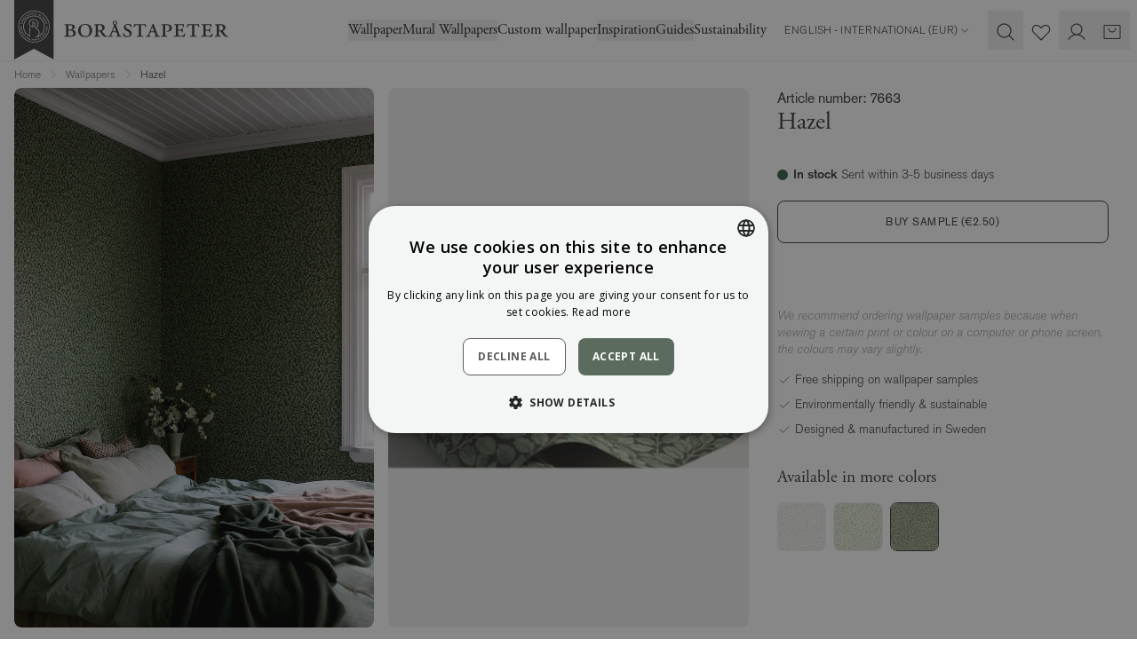

--- FILE ---
content_type: text/css
request_url: https://www.borastapeter.com/ui/css/style.e7e9ec3279a3f7b6.min.css?v=9lTy-m7qhvqqDPnJo2L4NNMeHg4vG5noM3KoDtAafPs
body_size: 39089
content:
.text-display-1-rt{font-size:2.887rem;line-height:1!important}@media (min-width:1024px){.text-display-1-rt{font-size:5.16rem}}.text-display-2-rt{font-size:2.566rem;line-height:1!important}@media (min-width:1024px){.text-display-2-rt{font-size:4.3rem}}.text-display-3-rt{font-size:2.281rem;line-height:1!important}@media (min-width:1024px){.text-display-3-rt{font-size:3.583rem}}.text-display-4-rt{font-size:2.027rem;line-height:1!important}@media (min-width:1024px){.text-display-4-rt{font-size:2.986rem}}.font-autography-rt{display:block;font-family:AUTOGRAPHY,cursive;line-height:90%!important}.text-script-large-rt{font-size:3.7rem}@media (min-width:1024px){.text-script-large-rt{font-size:7rem}}@font-face{font-family:GARAMOND;src:url(/ui/es6/48e0a3af0f883e17.otf);font-weight:400;font-style:normal}@font-face{font-family:GARAMOND;src:url(/ui/es6/28b4849d75fd6887.otf);font-weight:700;font-style:normal}@font-face{font-family:GARAMOND;src:url(/ui/es6/292c6509b76a7c3d.otf);font-weight:400;font-style:italic}@font-face{font-family:GARAMOND;src:url(/ui/es6/11ede40e2a945029.otf);font-weight:700;font-style:italic}@font-face{font-family:AKZIDENZ;src:url(/ui/es6/28c99902c4d1f2ac.otf);font-weight:300}@font-face{font-family:AKZIDENZ;src:url(/ui/es6/61ded452590c577d.otf);font-weight:300;font-style:italic}@font-face{font-family:AKZIDENZ;src:url(/ui/es6/3100f5ec58d5a4d9.otf);font-weight:400}@font-face{font-family:AKZIDENZ;src:url(/ui/es6/a43beecb142039cc.otf);font-weight:400;font-style:italic}@font-face{font-family:AKZIDENZ;src:url(/ui/es6/2c999463b407e016.otf);font-weight:500}@font-face{font-family:AKZIDENZ;src:url(/ui/es6/ee770d1baf7392f4.otf);font-weight:500;font-style:italic}@font-face{font-family:AKZIDENZ;src:url(/ui/es6/2c999463b407e016.otf);font-weight:700}@font-face{font-family:AKZIDENZ;src:url(/ui/es6/ee770d1baf7392f4.otf);font-weight:700;font-style:italic}@font-face{font-family:AUTOGRAPHY;src:url(/ui/es6/979868c6845e5b18.otf) format("opentype"),url(/ui/es6/19267cbdce6fa241.ttf) format("truetype"),url(/ui/es6/ad0a75bccf3942d2.woff) format("woff");font-weight:400;font-style:normal}:root{--breakpoint-sm:480px;--breakpoint-md:768px;--breakpoint-lg:1024px;--breakpoint-xl:1440px;--breakpoint-2xl:1920px}body #overlay-container .overlay--navigation-mobile{z-index:55}.icon{display:inline-block;height:1rem;width:1rem;fill:currentColor}.icon--lg{height:1.5rem;width:1.5rem}.icon--sm{height:.5rem;width:.5rem}@layer component{.collapsible{border-top:1px rgb(189 189 189/var(--tw-border-opacity))}.collapsible,.collapsible:last-child{--tw-border-opacity:1;border-color:rgb(189 189 189/var(--tw-border-opacity));border-style:solid}.collapsible:last-child{border-bottom:1px}.collapsible--no-border{border-top-width:0;border-bottom-width:0}.collapsible__toggle-wrapper{display:flex;align-items:center}.collapsible__toggle-wrapper span{margin-right:.25rem}.collapsible>button{display:flex;width:100%;cursor:pointer;align-items:center;justify-content:space-between;padding-top:.75rem!important;padding-bottom:.75rem!important;font-weight:700}.collapsible>button icon,.collapsible>button svg{pointer-events:none;font-size:2rem;transition-property:color,background-color,border-color,text-decoration-color,fill,stroke,opacity,box-shadow,transform,filter,-webkit-backdrop-filter;transition-property:color,background-color,border-color,text-decoration-color,fill,stroke,opacity,box-shadow,transform,filter,backdrop-filter;transition-property:color,background-color,border-color,text-decoration-color,fill,stroke,opacity,box-shadow,transform,filter,backdrop-filter,-webkit-backdrop-filter;transition-duration:.2s;transition-timing-function:cubic-bezier(.4,0,.2,1)}.collapsible__content{transition-property:height;transition-duration:.2s;transition-timing-function:cubic-bezier(.4,0,.2,1)}.collapsible__content[aria-hidden=false]{overflow:hidden}.collapsible .collapsed{visibility:hidden;height:0}.ReactCollapse--collapse{transition-property:height;transition-timing-function:cubic-bezier(.4,0,.2,1);transition-duration:.2s}}body #overlay-container .overlay--FullscreenImageSlider{z-index:50}#fullscreen__image-slider .swiper-pagination-fraction{pointer-events:none;left:50%;display:flex;max-width:-moz-fit-content;max-width:fit-content;--tw-translate-x:-50%;transform:translate(var(--tw-translate-x),var(--tw-translate-y)) rotate(var(--tw-rotate)) skewX(var(--tw-skew-x)) skewY(var(--tw-skew-y)) scaleX(var(--tw-scale-x)) scaleY(var(--tw-scale-y));align-items:center;justify-content:center;border-radius:9999px;background-color:hsla(0,0%,100%,.9);padding:.625rem 2.5rem}#fullscreen__image-slider .swiper-button-next,#fullscreen__image-slider .swiper-button-prev{bottom:2rem;top:auto;z-index:20;height:2.75rem;width:2.75rem;-webkit-user-select:none;user-select:none}#fullscreen__image-slider .swiper-button-prev{left:calc(50% - 30px);--tw-translate-x:-50%}#fullscreen__image-slider .swiper-button-next,#fullscreen__image-slider .swiper-button-prev{transform:translate(var(--tw-translate-x),var(--tw-translate-y)) rotate(var(--tw-rotate)) skewX(var(--tw-skew-x)) skewY(var(--tw-skew-y)) scaleX(var(--tw-scale-x)) scaleY(var(--tw-scale-y))}#fullscreen__image-slider .swiper-button-next{right:calc(50% - 30px);--tw-translate-x:50%}#fullscreen__image-slider .swiper-button-next:after,#fullscreen__image-slider .swiper-button-prev:after{font-size:1rem;--tw-text-opacity:1;color:rgb(60 60 60/var(--tw-text-opacity))}@font-face{font-family:swiper-icons;src:url("data:application/font-woff;charset=utf-8;base64, [base64]//wADZ2x5ZgAAAywAAADMAAAD2MHtryVoZWFkAAABbAAAADAAAAA2E2+eoWhoZWEAAAGcAAAAHwAAACQC9gDzaG10eAAAAigAAAAZAAAArgJkABFsb2NhAAAC0AAAAFoAAABaFQAUGG1heHAAAAG8AAAAHwAAACAAcABAbmFtZQAAA/gAAAE5AAACXvFdBwlwb3N0AAAFNAAAAGIAAACE5s74hXjaY2BkYGAAYpf5Hu/j+W2+MnAzMYDAzaX6QjD6/4//Bxj5GA8AuRwMYGkAPywL13jaY2BkYGA88P8Agx4j+/8fQDYfA1AEBWgDAIB2BOoAeNpjYGRgYNBh4GdgYgABEMnIABJzYNADCQAACWgAsQB42mNgYfzCOIGBlYGB0YcxjYGBwR1Kf2WQZGhhYGBiYGVmgAFGBiQQkOaawtDAoMBQxXjg/wEGPcYDDA4wNUA2CCgwsAAAO4EL6gAAeNpj2M0gyAACqxgGNWBkZ2D4/wMA+xkDdgAAAHjaY2BgYGaAYBkGRgYQiAHyGMF8FgYHIM3DwMHABGQrMOgyWDLEM1T9/w8UBfEMgLzE////P/5//f/V/xv+r4eaAAeMbAxwIUYmIMHEgKYAYjUcsDAwsLKxc3BycfPw8jEQA/[base64]/uznmfPFBNODM2K7MTQ45YEAZqGP81AmGGcF3iPqOop0r1SPTaTbVkfUe4HXj97wYE+yNwWYxwWu4v1ugWHgo3S1XdZEVqWM7ET0cfnLGxWfkgR42o2PvWrDMBSFj/IHLaF0zKjRgdiVMwScNRAoWUoH78Y2icB/yIY09An6AH2Bdu/UB+yxopYshQiEvnvu0dURgDt8QeC8PDw7Fpji3fEA4z/PEJ6YOB5hKh4dj3EvXhxPqH/SKUY3rJ7srZ4FZnh1PMAtPhwP6fl2PMJMPDgeQ4rY8YT6Gzao0eAEA409DuggmTnFnOcSCiEiLMgxCiTI6Cq5DZUd3Qmp10vO0LaLTd2cjN4fOumlc7lUYbSQcZFkutRG7g6JKZKy0RmdLY680CDnEJ+UMkpFFe1RN7nxdVpXrC4aTtnaurOnYercZg2YVmLN/d/gczfEimrE/fs/bOuq29Zmn8tloORaXgZgGa78yO9/cnXm2BpaGvq25Dv9S4E9+5SIc9PqupJKhYFSSl47+Qcr1mYNAAAAeNptw0cKwkAAAMDZJA8Q7OUJvkLsPfZ6zFVERPy8qHh2YER+3i/BP83vIBLLySsoKimrqKqpa2hp6+jq6RsYGhmbmJqZSy0sraxtbO3sHRydnEMU4uR6yx7JJXveP7WrDycAAAAAAAH//wACeNpjYGRgYOABYhkgZgJCZgZNBkYGLQZtIJsFLMYAAAw3ALgAeNolizEKgDAQBCchRbC2sFER0YD6qVQiBCv/H9ezGI6Z5XBAw8CBK/m5iQQVauVbXLnOrMZv2oLdKFa8Pjuru2hJzGabmOSLzNMzvutpB3N42mNgZGBg4GKQYzBhYMxJLMlj4GBgAYow/P/PAJJhLM6sSoWKfWCAAwDAjgbRAAB42mNgYGBkAIIbCZo5IPrmUn0hGA0AO8EFTQAA");font-weight:400;font-style:normal}:root{--swiper-theme-color:#007aff}.swiper{margin-left:auto;margin-right:auto;position:relative;overflow:hidden;list-style:none;padding:0;z-index:1}.swiper-vertical>.swiper-wrapper{flex-direction:column}.swiper-wrapper{position:relative;width:100%;height:100%;z-index:1;display:flex;transition-property:transform;box-sizing:initial}.swiper-android .swiper-slide,.swiper-wrapper{transform:translateZ(0)}.swiper-pointer-events{touch-action:pan-y}.swiper-pointer-events.swiper-vertical{touch-action:pan-x}.swiper-slide{flex-shrink:0;width:100%;height:100%;position:relative;transition-property:transform}.swiper-slide-invisible-blank{visibility:hidden}.swiper-autoheight,.swiper-autoheight .swiper-slide{height:auto}.swiper-autoheight .swiper-wrapper{align-items:flex-start;transition-property:transform,height}.swiper-backface-hidden .swiper-slide{transform:translateZ(0);backface-visibility:hidden}.swiper-3d,.swiper-3d.swiper-css-mode .swiper-wrapper{perspective:1200px}.swiper-3d .swiper-cube-shadow,.swiper-3d .swiper-slide,.swiper-3d .swiper-slide-shadow,.swiper-3d .swiper-slide-shadow-bottom,.swiper-3d .swiper-slide-shadow-left,.swiper-3d .swiper-slide-shadow-right,.swiper-3d .swiper-slide-shadow-top,.swiper-3d .swiper-wrapper{transform-style:preserve-3d}.swiper-3d .swiper-slide-shadow,.swiper-3d .swiper-slide-shadow-bottom,.swiper-3d .swiper-slide-shadow-left,.swiper-3d .swiper-slide-shadow-right,.swiper-3d .swiper-slide-shadow-top{position:absolute;left:0;top:0;width:100%;height:100%;pointer-events:none;z-index:10}.swiper-3d .swiper-slide-shadow{background:rgba(0,0,0,.15)}.swiper-3d .swiper-slide-shadow-left{background-image:linear-gradient(270deg,rgba(0,0,0,.5),transparent)}.swiper-3d .swiper-slide-shadow-right{background-image:linear-gradient(90deg,rgba(0,0,0,.5),transparent)}.swiper-3d .swiper-slide-shadow-top{background-image:linear-gradient(0deg,rgba(0,0,0,.5),transparent)}.swiper-3d .swiper-slide-shadow-bottom{background-image:linear-gradient(180deg,rgba(0,0,0,.5),transparent)}.swiper-css-mode>.swiper-wrapper{overflow:auto;scrollbar-width:none;-ms-overflow-style:none}.swiper-css-mode>.swiper-wrapper::-webkit-scrollbar{display:none}.swiper-css-mode>.swiper-wrapper>.swiper-slide{scroll-snap-align:start start}.swiper-horizontal.swiper-css-mode>.swiper-wrapper{scroll-snap-type:x mandatory}.swiper-vertical.swiper-css-mode>.swiper-wrapper{scroll-snap-type:y mandatory}.swiper-centered>.swiper-wrapper:before{content:"";flex-shrink:0;order:9999}.swiper-centered.swiper-horizontal>.swiper-wrapper>.swiper-slide:first-child{margin-inline-start:var(--swiper-centered-offset-before)}.swiper-centered.swiper-horizontal>.swiper-wrapper:before{height:100%;min-height:1px;width:var(--swiper-centered-offset-after)}.swiper-centered.swiper-vertical>.swiper-wrapper>.swiper-slide:first-child{margin-block-start:var(--swiper-centered-offset-before)}.swiper-centered.swiper-vertical>.swiper-wrapper:before{width:100%;min-width:1px;height:var(--swiper-centered-offset-after)}.swiper-centered>.swiper-wrapper>.swiper-slide{scroll-snap-align:center center;scroll-snap-stop:always}.swiper-pagination{position:absolute;text-align:center;transition:opacity .3s;transform:translateZ(0);z-index:10}.swiper-pagination.swiper-pagination-hidden{opacity:0}.swiper-pagination-disabled>.swiper-pagination,.swiper-pagination.swiper-pagination-disabled{display:none!important}.swiper-horizontal>.swiper-pagination-bullets,.swiper-pagination-bullets.swiper-pagination-horizontal,.swiper-pagination-custom,.swiper-pagination-fraction{bottom:10px;left:0;width:100%}.swiper-pagination-bullets-dynamic{overflow:hidden;font-size:0}.swiper-pagination-bullets-dynamic .swiper-pagination-bullet{transform:scale(.33);position:relative}.swiper-pagination-bullets-dynamic .swiper-pagination-bullet-active,.swiper-pagination-bullets-dynamic .swiper-pagination-bullet-active-main{transform:scale(1)}.swiper-pagination-bullets-dynamic .swiper-pagination-bullet-active-prev{transform:scale(.66)}.swiper-pagination-bullets-dynamic .swiper-pagination-bullet-active-prev-prev{transform:scale(.33)}.swiper-pagination-bullets-dynamic .swiper-pagination-bullet-active-next{transform:scale(.66)}.swiper-pagination-bullets-dynamic .swiper-pagination-bullet-active-next-next{transform:scale(.33)}.swiper-pagination-bullet{width:var(--swiper-pagination-bullet-width,var(--swiper-pagination-bullet-size,8px));height:var(--swiper-pagination-bullet-height,var(--swiper-pagination-bullet-size,8px));display:inline-block;border-radius:50%;background:var(--swiper-pagination-bullet-inactive-color,#000);opacity:var(--swiper-pagination-bullet-inactive-opacity,.2)}button.swiper-pagination-bullet{border:none;margin:0;padding:0;box-shadow:none;appearance:none}.swiper-pagination-clickable .swiper-pagination-bullet{cursor:pointer}.swiper-pagination-bullet:only-child{display:none!important}.swiper-pagination-bullet-active{opacity:var(--swiper-pagination-bullet-opacity,1);background:var(--swiper-pagination-color,var(--swiper-theme-color))}.swiper-pagination-vertical.swiper-pagination-bullets,.swiper-vertical>.swiper-pagination-bullets{right:10px;top:50%;transform:translate3d(0,-50%,0)}.swiper-pagination-vertical.swiper-pagination-bullets .swiper-pagination-bullet,.swiper-vertical>.swiper-pagination-bullets .swiper-pagination-bullet{margin:var(--swiper-pagination-bullet-vertical-gap,6px) 0;display:block}.swiper-pagination-vertical.swiper-pagination-bullets.swiper-pagination-bullets-dynamic,.swiper-vertical>.swiper-pagination-bullets.swiper-pagination-bullets-dynamic{top:50%;transform:translateY(-50%);width:8px}.swiper-pagination-vertical.swiper-pagination-bullets.swiper-pagination-bullets-dynamic .swiper-pagination-bullet,.swiper-vertical>.swiper-pagination-bullets.swiper-pagination-bullets-dynamic .swiper-pagination-bullet{display:inline-block;transition:transform .2s,top .2s}.swiper-horizontal>.swiper-pagination-bullets .swiper-pagination-bullet,.swiper-pagination-horizontal.swiper-pagination-bullets .swiper-pagination-bullet{margin:0 var(--swiper-pagination-bullet-horizontal-gap,4px)}.swiper-horizontal>.swiper-pagination-bullets.swiper-pagination-bullets-dynamic,.swiper-pagination-horizontal.swiper-pagination-bullets.swiper-pagination-bullets-dynamic{left:50%;transform:translateX(-50%);white-space:nowrap}.swiper-horizontal>.swiper-pagination-bullets.swiper-pagination-bullets-dynamic .swiper-pagination-bullet,.swiper-pagination-horizontal.swiper-pagination-bullets.swiper-pagination-bullets-dynamic .swiper-pagination-bullet{transition:transform .2s,left .2s}.swiper-horizontal.swiper-rtl>.swiper-pagination-bullets-dynamic .swiper-pagination-bullet{transition:transform .2s,right .2s}.swiper-pagination-progressbar{background:rgba(0,0,0,.25);position:absolute}.swiper-pagination-progressbar .swiper-pagination-progressbar-fill{background:var(--swiper-pagination-color,var(--swiper-theme-color));position:absolute;left:0;top:0;width:100%;height:100%;transform:scale(0);transform-origin:left top}.swiper-rtl .swiper-pagination-progressbar .swiper-pagination-progressbar-fill{transform-origin:right top}.swiper-horizontal>.swiper-pagination-progressbar,.swiper-pagination-progressbar.swiper-pagination-horizontal,.swiper-pagination-progressbar.swiper-pagination-vertical.swiper-pagination-progressbar-opposite,.swiper-vertical>.swiper-pagination-progressbar.swiper-pagination-progressbar-opposite{width:100%;height:4px;left:0;top:0}.swiper-horizontal>.swiper-pagination-progressbar.swiper-pagination-progressbar-opposite,.swiper-pagination-progressbar.swiper-pagination-horizontal.swiper-pagination-progressbar-opposite,.swiper-pagination-progressbar.swiper-pagination-vertical,.swiper-vertical>.swiper-pagination-progressbar{width:4px;height:100%;left:0;top:0}.swiper-pagination-lock{display:none}:root{--swiper-navigation-size:44px}.swiper-button-next,.swiper-button-prev{position:absolute;top:50%;width:calc(var(--swiper-navigation-size)/44*27);height:var(--swiper-navigation-size);margin-top:calc(0px - var(--swiper-navigation-size)/2);z-index:10;cursor:pointer;display:flex;align-items:center;justify-content:center;color:var(--swiper-navigation-color,var(--swiper-theme-color))}.swiper-button-next.swiper-button-disabled,.swiper-button-prev.swiper-button-disabled{opacity:.35;cursor:auto;pointer-events:none}.swiper-button-next.swiper-button-hidden,.swiper-button-prev.swiper-button-hidden{opacity:0;cursor:auto;pointer-events:none}.swiper-navigation-disabled .swiper-button-next,.swiper-navigation-disabled .swiper-button-prev{display:none!important}.swiper-button-next:after,.swiper-button-prev:after{font-family:swiper-icons;font-size:var(--swiper-navigation-size);text-transform:none!important;letter-spacing:0;font-variant:normal;line-height:1}.swiper-button-prev,.swiper-rtl .swiper-button-next{left:10px;right:auto}.swiper-button-prev:after,.swiper-rtl .swiper-button-next:after{content:"prev"}.swiper-button-next,.swiper-rtl .swiper-button-prev{right:10px;left:auto}.swiper-button-next:after,.swiper-rtl .swiper-button-prev:after{content:"next"}.swiper-button-lock{display:none}@layer component{.banner-swiper .swiper-button-next,.banner-swiper .swiper-button-prev{--swiper-navigation-size:1rem;--swiper-theme-color:#fff}.banner-swiper .swiper-pagination{--swiper-theme-color:#3c3c3c}}body #overlay-container .overlay--filter-menu{z-index:50}@keyframes shimmer{to{transform:translateX(100%)}}@keyframes fadeSlideUpAnimation{0%{opacity:0;margin-top:1rem}80%{margin-top:0}to{opacity:1}}.after-fade-to-white:after{background:linear-gradient(90deg,hsla(0,0%,100%,.3),#fff)}.custom-vertical-scrollbar{scrollbar-height:auto;scrollbar-color:#c4c4c4 #fff}.custom-vertical-scrollbar::-webkit-scrollbar{height:8px}.custom-vertical-scrollbar::-webkit-scrollbar-track{background:#fff}.custom-vertical-scrollbar::-webkit-scrollbar-thumb{background-color:#c4c4c4;border-radius:8px;border:2px solid #fff}.custom-horizontal-scrollbar{scrollbar-height:auto;scrollbar-color:#c4c4c4 #fff}.custom-horizontal-scrollbar::-webkit-scrollbar{height:8px}.custom-horizontal-scrollbar::-webkit-scrollbar-track{background:#fff}.custom-horizontal-scrollbar::-webkit-scrollbar-thumb{background-color:#c4c4c4;border-radius:8px;border:2px solid #fff}body #overlay-container .overlay--buyGuide{z-index:50}
/*! tailwindcss v3.4.3 | MIT License | https://tailwindcss.com
 */*,:after,:before{box-sizing:border-box;border:0 solid #d4d4d4}:after,:before{--tw-content:""}:host,html{line-height:1.5;-webkit-text-size-adjust:100%;tab-size:4;font-family:ui-sans-serif,system-ui,sans-serif,Apple Color Emoji,Segoe UI Emoji,Segoe UI Symbol,Noto Color Emoji;font-feature-settings:normal;font-variation-settings:normal;-webkit-tap-highlight-color:transparent}body{margin:0;line-height:inherit}hr{height:0;color:inherit;border-top-width:1px}abbr:where([title]){text-decoration:underline dotted}h1,h2,h3,h4,h5,h6{font-size:inherit;font-weight:inherit}a{color:inherit;text-decoration:inherit}b,strong{font-weight:bolder}code,kbd,pre,samp{font-family:ui-monospace,SFMono-Regular,Menlo,Monaco,Consolas,Liberation Mono,Courier New,monospace;font-feature-settings:normal;font-variation-settings:normal;font-size:1em}small{font-size:80%}sub,sup{font-size:75%;line-height:0;position:relative;vertical-align:initial}sub{bottom:-.25em}sup{top:-.5em}table{text-indent:0;border-color:inherit;border-collapse:collapse}button,input,optgroup,select,textarea{font-family:inherit;font-feature-settings:inherit;font-variation-settings:inherit;font-size:100%;font-weight:inherit;line-height:inherit;letter-spacing:inherit;color:inherit;margin:0;padding:0}button,select{text-transform:none}button,input:where([type=button]),input:where([type=reset]),input:where([type=submit]){-webkit-appearance:button;background-color:initial;background-image:none}:-moz-focusring{outline:auto}:-moz-ui-invalid{box-shadow:none}progress{vertical-align:initial}::-webkit-inner-spin-button,::-webkit-outer-spin-button{height:auto}[type=search]{-webkit-appearance:textfield;outline-offset:-2px}::-webkit-search-decoration{-webkit-appearance:none}::-webkit-file-upload-button{-webkit-appearance:button;font:inherit}summary{display:list-item}blockquote,dd,dl,figure,h1,h2,h3,h4,h5,h6,hr,p,pre{margin:0}fieldset{margin:0}fieldset,legend{padding:0}menu,ol,ul{list-style:none;margin:0;padding:0}dialog{padding:0}textarea{resize:vertical}input::placeholder,textarea::placeholder{opacity:1;color:#9e9e9e}[role=button],button{cursor:pointer}:disabled{cursor:default}audio,canvas,embed,iframe,img,object,svg,video{display:block;vertical-align:middle}img,video{max-width:100%;height:auto}[hidden]{display:none}*{scrollbar-color:auto;scrollbar-width:auto}.cke_editable h1 html,.cke_editable h2 html,.cke_editable h3 html,.cke_editable h4 html,.cke_editable h5 html,.cke_editable h6 html,.editor-string h1 html,.editor-string h2 html,.editor-string h3 html,.editor-string h4 html,.editor-string h5 html,.editor-string h6 html{font-weight:700}html{font-family:AKZIDENZ,sans-serif;font-weight:300;line-height:1.5;--tw-text-opacity:1;color:rgb(60 60 60/var(--tw-text-opacity))}b{font-weight:700}.h1,h1{font-family:GARAMOND,serif;font-size:1.802rem;font-weight:400;line-height:1.2;--tw-text-opacity:1;color:rgb(60 60 60/var(--tw-text-opacity))}@media (min-width:1024px){.h1,h1{font-size:2.488125rem}}.h2,h2{font-family:GARAMOND,serif;font-size:1.602rem;font-weight:400;line-height:1.2;--tw-text-opacity:1;color:rgb(60 60 60/var(--tw-text-opacity))}@media (min-width:1024px){.h2,h2{font-size:2.074rem}}.h3,h3{font-family:GARAMOND,serif;font-size:1.424rem;font-weight:400;line-height:1.2;--tw-text-opacity:1;color:rgb(60 60 60/var(--tw-text-opacity))}@media (min-width:1024px){.h3,h3{font-size:1.728rem}}.h4,h4{font-family:GARAMOND,serif;font-size:1.266rem;font-weight:400;line-height:1.2;--tw-text-opacity:1;color:rgb(60 60 60/var(--tw-text-opacity))}@media (min-width:1024px){.h4,h4{font-size:1.44rem}}.h5,h5{font-family:GARAMOND,serif;font-size:1.125rem;font-weight:400;line-height:1.2;--tw-text-opacity:1;color:rgb(60 60 60/var(--tw-text-opacity))}@media (min-width:1024px){.h5,h5{font-size:1.2rem}}.h6,h6{font-family:GARAMOND,serif;font-size:1rem;font-weight:400;line-height:1.2;--tw-text-opacity:1;color:rgb(60 60 60/var(--tw-text-opacity))}@media (min-width:1024px){.h6,h6{font-size:1rem}}.cke_editable h1 .pretitle-sm,.cke_editable h2 .pretitle-sm,.cke_editable h3 .pretitle-sm,.cke_editable h4 .pretitle-sm,.cke_editable h5 .pretitle-sm,.cke_editable h6 .pretitle-sm,.editor-string h1 .pretitle-sm,.editor-string h2 .pretitle-sm,.editor-string h3 .pretitle-sm,.editor-string h4 .pretitle-sm,.editor-string h5 .pretitle-sm,.editor-string h6 .pretitle-sm{font-weight:700}.pretitle-sm{font-family:AKZIDENZ,sans-serif;font-size:.75rem;text-transform:uppercase;line-height:1.5;letter-spacing:.16em}.preamble{font-family:GARAMOND,serif;font-size:1.25rem;line-height:1.5}@media (min-width:1024px){.preamble{font-size:1.5rem}}.cke_editable h1 .pre-header-rt,.cke_editable h2 .pre-header-rt,.cke_editable h3 .pre-header-rt,.cke_editable h4 .pre-header-rt,.cke_editable h5 .pre-header-rt,.cke_editable h6 .pre-header-rt,.editor-string h1 .pre-header-rt,.editor-string h2 .pre-header-rt,.editor-string h3 .pre-header-rt,.editor-string h4 .pre-header-rt,.editor-string h5 .pre-header-rt,.editor-string h6 .pre-header-rt{font-weight:700}.pre-header-rt{margin-bottom:.75rem;font-family:AKZIDENZ,sans-serif;font-size:.75rem;font-weight:300;text-transform:uppercase;letter-spacing:.16em}body{overflow-x:hidden;overflow-y:scroll;overflow-wrap:break-word;font-size:1.125rem}section[data-litium-block-id]{background-position:50%;background-size:cover}:focus-visible{outline-style:solid;outline-width:2px;outline-offset:2px;outline-color:#3b82f6}.container{margin-left:auto;margin-right:auto;max-width:none;gap:1rem}.container,.container--narrow{padding-left:1rem;padding-right:1rem}.container--narrow{max-width:var(--container-max-width)}@media (min-width:768px){.container--narrow{padding-left:3.5rem;padding-right:3.5rem}}@media (min-width:1024px){.container--narrow{padding-left:5rem;padding-right:5rem}}@media (min-width:1920px){.container--narrow{padding-left:116px;padding-right:116px}}.container--extra-narrow{max-width:600px}*,::backdrop,:after,:before{--tw-border-spacing-x:0;--tw-border-spacing-y:0;--tw-translate-x:0;--tw-translate-y:0;--tw-rotate:0;--tw-skew-x:0;--tw-skew-y:0;--tw-scale-x:1;--tw-scale-y:1;--tw-scroll-snap-strictness:proximity;--tw-ring-offset-width:0px;--tw-ring-offset-color:#fff;--tw-ring-color:rgba(59,130,246,0.5);--tw-ring-offset-shadow:0 0 transparent;--tw-ring-shadow:0 0 transparent;--tw-shadow:0 0 transparent;--tw-shadow-colored:0 0 transparent}.\!btn,.btn{position:relative;display:inline-flex;cursor:pointer;align-items:center;justify-content:center;align-self:flex-start;overflow:hidden;border-radius:.5rem;border-width:1px;border-style:solid;text-align:center;font-weight:400;text-transform:uppercase;line-height:1.2;letter-spacing:.5px;transition-property:color,background-color,border-color,text-decoration-color,fill,stroke,opacity,box-shadow,transform,filter,-webkit-backdrop-filter;transition-property:color,background-color,border-color,text-decoration-color,fill,stroke,opacity,box-shadow,transform,filter,backdrop-filter;transition-property:color,background-color,border-color,text-decoration-color,fill,stroke,opacity,box-shadow,transform,filter,backdrop-filter,-webkit-backdrop-filter;transition-timing-function:cubic-bezier(.4,0,.2,1);transition-duration:.15s}.\!btn.disabled,.\!btn:disabled,.btn.\!disabled,.btn.disabled,.btn:disabled{pointer-events:none;cursor:default;opacity:.5}.btn--black{border-color:rgb(60 60 60/var(--tw-border-opacity));background-color:rgb(60 60 60/var(--tw-bg-opacity));--tw-text-opacity:1;color:rgb(255 255 255/var(--tw-text-opacity))}.btn--black,.btn--black:hover{--tw-border-opacity:1;--tw-bg-opacity:1}.btn--black:hover{border-color:rgb(80 80 80/var(--tw-border-opacity));background-color:rgb(80 80 80/var(--tw-bg-opacity))}.btn--black:focus{--tw-bg-opacity:1;background-color:rgb(112 112 112/var(--tw-bg-opacity))}.btn--white{border-color:rgb(255 255 255/var(--tw-border-opacity));background-color:rgb(255 255 255/var(--tw-bg-opacity));--tw-text-opacity:1;color:rgb(60 60 60/var(--tw-text-opacity))}.btn--white,.btn--white:hover{--tw-border-opacity:1;--tw-bg-opacity:1}.btn--white:hover{border-color:rgb(212 212 212/var(--tw-border-opacity));background-color:rgb(212 212 212/var(--tw-bg-opacity))}.btn--white:focus{--tw-border-opacity:1;border-color:rgb(189 189 189/var(--tw-border-opacity));--tw-bg-opacity:1;background-color:rgb(189 189 189/var(--tw-bg-opacity))}.btn--outline-black{--tw-border-opacity:1;border-color:rgb(60 60 60/var(--tw-border-opacity));background-color:initial;--tw-text-opacity:1;color:rgb(60 60 60/var(--tw-text-opacity))}.btn--outline-black:hover{background-color:rgb(60 60 60/var(--tw-bg-opacity))}.btn--outline-black:focus,.btn--outline-black:hover{--tw-bg-opacity:1;--tw-text-opacity:1;color:rgb(255 255 255/var(--tw-text-opacity))}.btn--outline-black:focus{background-color:rgb(48 48 48/var(--tw-bg-opacity))}.btn--outline-white{--tw-border-opacity:1;border-color:rgb(255 255 255/var(--tw-border-opacity));background-color:initial;--tw-text-opacity:1;color:rgb(255 255 255/var(--tw-text-opacity))}.btn--outline-white:hover{background-color:rgb(255 255 255/var(--tw-bg-opacity))}.btn--outline-white:focus,.btn--outline-white:hover{--tw-bg-opacity:1;--tw-text-opacity:1;color:rgb(60 60 60/var(--tw-text-opacity))}.btn--outline-white:focus{background-color:rgb(249 249 249/var(--tw-bg-opacity))}.btn--buy-button{--tw-border-opacity:1;border-color:rgb(90 108 94/var(--tw-border-opacity));--tw-bg-opacity:1;background-color:rgb(90 108 94/var(--tw-bg-opacity));--tw-text-opacity:1;color:rgb(255 255 255/var(--tw-text-opacity))}.btn--xlarge{height:3.5rem;padding-left:1.5rem;padding-right:1.5rem;font-size:.75rem}.btn--large{height:3rem;padding-left:1.25rem;padding-right:1.25rem;font-size:.75rem}.btn--medium{height:2.5rem;padding-left:1.125rem;padding-right:1.125rem;font-size:.75rem}.btn--small{height:2rem;font-size:.75rem}.btn--small,.btn--xsmall{padding-left:1rem;padding-right:1rem}.btn--xsmall{height:1.5rem;font-size:.625rem}.btn--fullwidth{width:100%}body.order-confirmation-page{--tw-bg-opacity:1;background-color:rgb(240 240 240/var(--tw-bg-opacity))}.input{width:100%;resize:none;appearance:none;border-radius:.5rem;--tw-border-opacity:1;border:1px solid rgb(189 189 189/var(--tw-border-opacity));font-size:1rem}.input:disabled{cursor:not-allowed;--tw-bg-opacity:1;background-color:rgb(255 255 255/var(--tw-bg-opacity))}.input:disabled,.input:disabled:hover{--tw-border-opacity:1;border-color:rgb(189 189 189/var(--tw-border-opacity))}.input:disabled::placeholder{--tw-text-opacity:1;color:rgb(158 158 158/var(--tw-text-opacity))}.input::-webkit-inner-spin-button,.input::-webkit-outer-spin-button{margin:0;appearance:none}.input-wrapper{display:flex;width:100%;flex-direction:column}.input-wrapper--has-icon{position:relative}.input-wrapper--has-icon .\!icon,.input-wrapper--has-icon .icon{pointer-events:none;position:absolute;top:50%;--tw-translate-y:-50%;transform:translate(var(--tw-translate-x),var(--tw-translate-y)) rotate(var(--tw-rotate)) skewX(var(--tw-skew-x)) skewY(var(--tw-skew-y)) scaleX(var(--tw-scale-x)) scaleY(var(--tw-scale-y));--tw-text-opacity:1;color:rgb(112 112 112/var(--tw-text-opacity))}.input-wrapper label{font-size:1rem;font-weight:700}.input-wrapper .helper-text,.input-wrapper label{margin-bottom:.5rem;--tw-text-opacity:1;color:rgb(36 36 36/var(--tw-text-opacity))}.input-wrapper .helper-text{font-size:.75rem}.input-wrapper .message{margin-top:.25rem;display:flex;align-items:center;font-size:.75rem}.input-wrapper--sm .fake-input,.input-wrapper--sm .input{padding:.25rem .5rem}.input-wrapper--sm .\!icon,.input-wrapper--sm .icon{height:1.25rem;width:1.25rem}.input-wrapper--sm .\!icon,.input-wrapper--sm .icon{right:.5rem}.input-wrapper--sm .\!icon{right:.5rem!important}.input-wrapper--md .fake-input,.input-wrapper--md .input{padding:.5rem .75rem}.input-wrapper--md .\!icon,.input-wrapper--md .icon{height:1.25rem;width:1.25rem}.input-wrapper--md .\!icon,.input-wrapper--md .icon{right:.75rem}.input-wrapper--md .\!icon{right:.75rem!important}.input-wrapper--lg .fake-input,.input-wrapper--lg .input{padding:1rem}.input-wrapper--lg .icon{height:1.5rem;width:1.5rem}.input-wrapper--lg .\!icon{right:1rem;height:1.5rem;width:1.5rem}.input-wrapper--lg .icon{right:1rem}.input-wrapper--lg .\!icon{right:1rem!important}.input-wrapper--xl .fake-input,.input-wrapper--xl .input,.input-wrapper--xl input{padding:1rem}.input-wrapper--xl .icon{height:1.5rem;width:1.5rem}.input-wrapper--xl .\!icon{right:1rem;height:1.5rem;width:1.5rem}.input-wrapper--xl .icon{right:1rem}.input-wrapper--xl .\!icon{right:1rem!important}.input-wrapper--success .input,.input-wrapper--success input{--tw-border-opacity:1;border-color:rgb(60 101 72/var(--tw-border-opacity))}.input-wrapper--success .input,.input-wrapper--success .input::placeholder,.input-wrapper--success .message,.input-wrapper--success input,.input-wrapper--success input::placeholder{--tw-text-opacity:1;color:rgb(60 101 72/var(--tw-text-opacity))}.input-wrapper--warning .input,.input-wrapper--warning input{--tw-border-opacity:1;border-color:rgb(199 146 62/var(--tw-border-opacity))}.input-wrapper--warning .input,.input-wrapper--warning .input::placeholder,.input-wrapper--warning .message,.input-wrapper--warning input,.input-wrapper--warning input::placeholder{--tw-text-opacity:1;color:rgb(199 146 62/var(--tw-text-opacity))}.input-wrapper--error input,.input-wrapper--error textarea{--tw-border-opacity:1;border-color:rgb(147 61 50/var(--tw-border-opacity))}.input-wrapper--error .helper-text,.input-wrapper--error .message,.input-wrapper--error input,.input-wrapper--error input::placeholder,.input-wrapper--error textarea,.input-wrapper--error textarea::placeholder{--tw-text-opacity:1;color:rgb(147 61 50/var(--tw-text-opacity))}.textarea,textarea{resize:none;appearance:none;border-radius:.5rem;--tw-border-opacity:1;border:1px solid rgb(189 189 189/var(--tw-border-opacity))}.textarea:disabled,textarea:disabled{cursor:not-allowed;--tw-bg-opacity:1;background-color:rgb(255 255 255/var(--tw-bg-opacity))}.textarea:disabled,.textarea:disabled:hover,textarea:disabled,textarea:disabled:hover{--tw-border-opacity:1;border-color:rgb(189 189 189/var(--tw-border-opacity))}.textarea:disabled::placeholder,textarea:disabled::placeholder{--tw-text-opacity:1;color:rgb(158 158 158/var(--tw-text-opacity))}.textarea::-webkit-inner-spin-button,.textarea::-webkit-outer-spin-button,textarea::-webkit-inner-spin-button,textarea::-webkit-outer-spin-button{margin:0;appearance:none}.input-wrapper--sm .textarea,.input-wrapper--sm textarea{padding:.25rem .5rem}.input-wrapper--md .textarea,.input-wrapper--md textarea{padding:.5rem .75rem}.input-wrapper--lg .textarea,.input-wrapper--lg textarea,.input-wrapper--xl .textarea,.input-wrapper--xl textarea{padding:1rem}.input-wrapper--success .textarea,.input-wrapper--success textarea{--tw-border-opacity:1;border-color:rgb(60 101 72/var(--tw-border-opacity));--tw-text-opacity:1;color:rgb(60 101 72/var(--tw-text-opacity))}.input-wrapper--success .textarea::placeholder,.input-wrapper--success textarea::placeholder{--tw-text-opacity:1;color:rgb(60 101 72/var(--tw-text-opacity))}.input-wrapper--warning .textarea,.input-wrapper--warning textarea{--tw-border-opacity:1;border-color:rgb(199 146 62/var(--tw-border-opacity));--tw-text-opacity:1;color:rgb(199 146 62/var(--tw-text-opacity))}.input-wrapper--warning .textarea::placeholder,.input-wrapper--warning textarea::placeholder{--tw-text-opacity:1;color:rgb(199 146 62/var(--tw-text-opacity))}.textarea,textarea{width:100%;font-size:1rem}.input-wrapper--textarea.input-wrapper .\!icon,.input-wrapper--textarea.input-wrapper .icon{transform:none}.input-wrapper--textarea.input-wrapper--sm .textarea,.input-wrapper--textarea.input-wrapper--sm textarea{height:5rem}.input-wrapper--textarea.input-wrapper--sm .icon{top:.25rem}.input-wrapper--textarea.input-wrapper--sm .\!icon{top:.25rem!important}.input-wrapper--textarea.input-wrapper--md .textarea,.input-wrapper--textarea.input-wrapper--md textarea{height:88px}.input-wrapper--textarea.input-wrapper--md .icon{top:.5rem}.input-wrapper--textarea.input-wrapper--md .\!icon{top:.5rem!important}.input-wrapper--textarea.input-wrapper--lg .textarea,.input-wrapper--textarea.input-wrapper--lg textarea{height:96px}.input-wrapper--textarea.input-wrapper--lg .icon{top:1rem}.input-wrapper--textarea.input-wrapper--lg .\!icon{top:1rem!important}.input-wrapper--textarea.input-wrapper--xl .textarea,.input-wrapper--textarea.input-wrapper--xl textarea{height:104px}.input-wrapper--textarea.input-wrapper--xl .icon{top:1rem}.input-wrapper--textarea.input-wrapper--xl .\!icon{top:1rem!important}.checkbox{position:relative;margin:0;box-sizing:border-box;height:1rem;width:1rem;cursor:pointer;appearance:none;border-radius:.125rem;border:1px solid rgb(189 189 189/var(--tw-border-opacity));background-color:rgb(255 255 255/var(--tw-bg-opacity));outline:2px solid transparent;outline-offset:2px;transition-property:all;transition-timing-function:cubic-bezier(.4,0,.2,1);transition-duration:125ms;transition-timing-function:linear}.checkbox,.checkbox:checked{--tw-border-opacity:1;--tw-bg-opacity:1}.checkbox:checked{border-color:rgb(60 60 60/var(--tw-border-opacity));background-color:rgb(60 60 60/var(--tw-bg-opacity))}.checkbox:focus,.checkbox:hover{--tw-border-opacity:1;border-color:rgb(60 60 60/var(--tw-border-opacity))}.checkbox:disabled{--tw-border-opacity:1;border-color:rgb(249 249 249/var(--tw-border-opacity));--tw-bg-opacity:1;background-color:rgb(249 249 249/var(--tw-bg-opacity))}.checkbox:checked:disabled{--tw-border-opacity:1;border-color:rgb(189 189 189/var(--tw-border-opacity));--tw-bg-opacity:1;background-color:rgb(212 212 212/var(--tw-bg-opacity))}.checkbox-wrapper{display:inline-flex;cursor:pointer;flex-direction:column;white-space:pre-wrap;font-size:.875rem;line-height:1.2;--tw-text-opacity:1;color:rgb(80 80 80/var(--tw-text-opacity))}.checkbox-wrapper label{display:flex;align-items:center}.checkbox-wrapper label span{margin-left:.75rem;cursor:pointer;--tw-text-opacity:1;color:rgb(36 36 36/var(--tw-text-opacity))}.checkbox-wrapper .helper-text{margin-top:.5rem;font-size:.75rem;--tw-text-opacity:1;color:rgb(80 80 80/var(--tw-text-opacity))}.checkbox-wrapper .message{margin-top:0;display:flex;align-items:center;font-size:.75rem}.checkbox-wrapper--sm .checkbox,.checkbox-wrapper--sm .icon,.checkbox-wrapper--sm .wrapper{width:1rem;height:1rem}.checkbox-wrapper--sm .\!icon{width:1rem!important;height:1rem!important}.checkbox-wrapper--md .checkbox,.checkbox-wrapper--md .icon,.checkbox-wrapper--md .wrapper{width:1.25rem;height:1.25rem}.checkbox-wrapper--md .\!icon{width:1.25rem!important;height:1.25rem!important}.checkbox-wrapper--lg .checkbox,.checkbox-wrapper--lg .icon,.checkbox-wrapper--lg .wrapper{width:1.5rem;height:1.5rem}.checkbox-wrapper--lg .\!icon{width:1.5rem!important;height:1.5rem!important}.checkbox-wrapper--xl .checkbox,.checkbox-wrapper--xl .icon,.checkbox-wrapper--xl .wrapper{width:2rem;height:2rem}.checkbox-wrapper--xl .\!icon{width:2rem!important;height:2rem!important}.checkbox-wrapper--success .checkbox{--tw-border-opacity:1;border-color:rgb(60 101 72/var(--tw-border-opacity))}.checkbox-wrapper--success .message{--tw-text-opacity:1;color:rgb(60 101 72/var(--tw-text-opacity))}.checkbox-wrapper--warning .checkbox{--tw-border-opacity:1;border-color:rgb(199 146 62/var(--tw-border-opacity))}.checkbox-wrapper--warning .message{--tw-text-opacity:1;color:rgb(199 146 62/var(--tw-text-opacity))}.checkbox-wrapper--error .checkbox{--tw-border-opacity:1;border-color:rgb(147 61 50/var(--tw-border-opacity))}.checkbox-wrapper--error .message{--tw-text-opacity:1;color:rgb(147 61 50/var(--tw-text-opacity))}.radio{display:inline-flex;flex-shrink:0;cursor:pointer;appearance:none;align-items:center;border-radius:100%;--tw-bg-opacity:1;background-color:rgb(255 255 255/var(--tw-bg-opacity));--tw-shadow:0 0 0 1px #000;--tw-shadow-colored:0 0 0 1px var(--tw-shadow-color);box-shadow:var(--tw-ring-offset-shadow,0 0 transparent),var(--tw-ring-shadow,0 0 transparent),var(--tw-shadow);--tw-shadow-color:#9e9e9e;--tw-shadow:var(--tw-shadow-colored);transition-property:all;transition-timing-function:cubic-bezier(.4,0,.2,1);transition-duration:125ms}.radio:focus,.radio:hover{--tw-shadow-color:#3c3c3c;--tw-shadow:var(--tw-shadow-colored)}.radio:disabled{border:4px solid rgb(212 212 212/var(--tw-border-opacity));background-color:rgb(212 212 212/var(--tw-bg-opacity));--tw-shadow-color:#bdbdbd;--tw-shadow:var(--tw-shadow-colored)}.radio:checked,.radio:disabled{--tw-border-opacity:1;--tw-bg-opacity:1}.radio:checked{border:4px solid rgb(255 255 255/var(--tw-border-opacity));background-color:rgb(60 60 60/var(--tw-bg-opacity));--tw-shadow-color:#3c3c3c;--tw-shadow:var(--tw-shadow-colored)}.radio:checked:disabled{--tw-border-opacity:1;border-color:rgb(212 212 212/var(--tw-border-opacity));--tw-bg-opacity:1;background-color:rgb(158 158 158/var(--tw-bg-opacity));--tw-shadow-color:#bdbdbd;--tw-shadow:var(--tw-shadow-colored)}.checkbox-wrapper--sm .radio{width:1rem;height:1rem}.checkbox-wrapper--md .radio{width:1.25rem;height:1.25rem}.checkbox-wrapper--lg .radio{width:1.5rem;height:1.5rem}.checkbox-wrapper--xl .radio{width:2rem;height:2rem}.cke_editable .block-quote,.cke_editable p,.editor-string .block-quote,.editor-string p{line-height:1.5}.cke_editable .block-quote+.block-quote,.cke_editable .block-quote+p,.cke_editable p+.block-quote,.cke_editable p+p,.editor-string .block-quote+.block-quote,.editor-string .block-quote+p,.editor-string p+.block-quote,.editor-string p+p{margin-top:1.5rem}.cke_editable p a.\!btn,.cke_editable p a.btn,.editor-string p a.\!btn,.editor-string p a.btn{display:inline-flex!important;text-decoration-line:none!important}.cke_editable p a,.editor-string p a{text-decoration-line:underline}.cke_editable h1,.cke_editable h2,.cke_editable h3,.cke_editable h4,.cke_editable h5,.cke_editable h6,.editor-string h1,.editor-string h2,.editor-string h3,.editor-string h4,.editor-string h5,.editor-string h6{margin-bottom:.5rem}.cke_editable h1:last-child,.cke_editable h2:last-child,.cke_editable h3:last-child,.cke_editable h4:last-child,.cke_editable h5:last-child,.cke_editable h6:last-child,.editor-string h1:last-child,.editor-string h2:last-child,.editor-string h3:last-child,.editor-string h4:last-child,.editor-string h5:last-child,.editor-string h6:last-child{margin-bottom:0}.cke_editable h1 .font-akzidenz,.cke_editable h2 .font-akzidenz,.cke_editable h3 .font-akzidenz,.cke_editable h4 .font-akzidenz,.cke_editable h5 .font-akzidenz,.cke_editable h6 .font-akzidenz,.editor-string h1 .font-akzidenz,.editor-string h2 .font-akzidenz,.editor-string h3 .font-akzidenz,.editor-string h4 .font-akzidenz,.editor-string h5 .font-akzidenz,.editor-string h6 .font-akzidenz{font-weight:700}.cke_editable h1 i,.cke_editable h2 i,.cke_editable h3 i,.cke_editable h4 i,.cke_editable h5 i,.cke_editable h6 i,.editor-string h1 i,.editor-string h2 i,.editor-string h3 i,.editor-string h4 i,.editor-string h5 i,.editor-string h6 i{font-style:italic}.cke_editable p+h1,.cke_editable p+h2,.cke_editable p+h3,.cke_editable p+h4,.cke_editable p+h5,.cke_editable p+h6,.editor-string p+h1,.editor-string p+h2,.editor-string p+h3,.editor-string p+h4,.editor-string p+h5,.editor-string p+h6{margin-top:1.5rem}.cke_editable p.pre-header-rt+h1,.cke_editable p.pre-header-rt+h2,.cke_editable p.pre-header-rt+h3,.cke_editable p.pre-header-rt+h4,.cke_editable p.pre-header-rt+h5,.cke_editable p.pre-header-rt+h6,.editor-string p.pre-header-rt+h1,.editor-string p.pre-header-rt+h2,.editor-string p.pre-header-rt+h3,.editor-string p.pre-header-rt+h4,.editor-string p.pre-header-rt+h5,.editor-string p.pre-header-rt+h6{margin-top:0}.cke_editable p.pre-header-rt+* .font-autography-rt,.cke_editable p.pre-header-rt+h1 .font-autography-rt,.cke_editable p.pre-header-rt+h2 .font-autography-rt,.cke_editable p.pre-header-rt+h3 .font-autography-rt,.cke_editable p.pre-header-rt+h4 .font-autography-rt,.cke_editable p.pre-header-rt+h5 .font-autography-rt,.cke_editable p.pre-header-rt+h6 .font-autography-rt,.editor-string p.pre-header-rt+* .font-autography-rt,.editor-string p.pre-header-rt+h1 .font-autography-rt,.editor-string p.pre-header-rt+h2 .font-autography-rt,.editor-string p.pre-header-rt+h3 .font-autography-rt,.editor-string p.pre-header-rt+h4 .font-autography-rt,.editor-string p.pre-header-rt+h5 .font-autography-rt,.editor-string p.pre-header-rt+h6 .font-autography-rt{margin-top:1.75rem}.cke_editable .block-quote,.editor-string .block-quote{position:relative;text-align:center;font-family:GARAMOND,serif;font-size:2.074rem;font-style:italic;line-height:1!important}@media (min-width:768px){.cke_editable .block-quote,.editor-string .block-quote{line-height:1.2!important}}.cke_editable .block-quote *,.editor-string .block-quote *{font-family:GARAMOND,serif;font-size:1.602rem}@media (min-width:1024px){.cke_editable .block-quote *,.editor-string .block-quote *{font-size:2.074rem}}.cke_editable ol,.cke_editable ul,.editor-string ol,.editor-string ul{list-style-position:inside;list-style-image:none;margin-top:0}.cke_editable ol ol,.cke_editable ol ul,.cke_editable ul ol,.cke_editable ul ul,.editor-string ol ol,.editor-string ol ul,.editor-string ul ol,.editor-string ul ul{padding-left:40px}.cke_editable ul,.editor-string ul{list-style-type:disc}.cke_editable ol,.editor-string ol{list-style-type:decimal}.cke_editable li,.editor-string li{text-indent:0}.article-page .right .container{padding-left:0!important;padding-right:0!important}.\!skeleton{position:relative;overflow:hidden}.\!skeleton:after{position:absolute;top:0;right:0;bottom:0;left:0;--tw-translate-x:-100%;transform:translate(var(--tw-translate-x),var(--tw-translate-y)) rotate(var(--tw-rotate)) skewX(var(--tw-skew-x)) skewY(var(--tw-skew-y)) scaleX(var(--tw-scale-x)) scaleY(var(--tw-scale-y));--tw-content:"";content:var(--tw-content)}.skeleton{position:relative;overflow:hidden}.skeleton:after{position:absolute;top:0;right:0;bottom:0;left:0;--tw-translate-x:-100%;transform:translate(var(--tw-translate-x),var(--tw-translate-y)) rotate(var(--tw-rotate)) skewX(var(--tw-skew-x)) skewY(var(--tw-skew-y)) scaleX(var(--tw-scale-x)) scaleY(var(--tw-scale-y));--tw-content:"";content:var(--tw-content)}.\!skeleton:after{animation:shimmer 2s infinite!important;background-image:linear-gradient(90deg,hsla(0,0%,100%,0),hsla(0,0%,100%,.2) 20%,hsla(0,0%,100%,.5) 60%,hsla(0,0%,100%,0))!important}.skeleton:after{animation:shimmer 2s infinite;background-image:linear-gradient(90deg,hsla(0,0%,100%,0),hsla(0,0%,100%,.2) 20%,hsla(0,0%,100%,.5) 60%,hsla(0,0%,100%,0))}.underlined-link{position:relative}.underlined-link:after{position:absolute;background-color:rgb(60 60 60/var(--tw-bg-opacity));pointer-events:none;right:0;z-index:0;height:2.2px;width:0;--tw-bg-opacity:1;bottom:0;content:"";transition-duration:.5s;transition-property:width;transition-timing-function:cubic-bezier(.165,.84,.44,1)}.underlined-link:hover:after{width:100%;right:auto;left:0}.fade-slide-up{animation:fadeSlideUpAnimation .45s linear}.usp-editor-wrapper ul{list-style-type:none}.usp-editor-wrapper li{margin-bottom:.75rem;display:flex;font-size:.875rem;line-height:1.2;--tw-text-opacity:1;color:rgb(60 60 60/var(--tw-text-opacity))}.usp-editor-wrapper li:last-child{margin-bottom:0}.input-with-animated-label:active+label,.input-with-animated-label:focus+label,.input-with-animated-label:not(:placeholder-shown)+label{position:absolute;top:-.5rem;left:14px;--tw-bg-opacity:1;background-color:rgb(255 255 255/var(--tw-bg-opacity));padding-left:.25rem;padding-right:.25rem;font-size:.75rem;--tw-text-opacity:1;color:rgb(60 60 60/var(--tw-text-opacity))}.input-with-animated-label+label{top:1rem}.input-with-animated-label+label,.input-with-animated-label-medium+label{pointer-events:none;position:absolute;left:.75rem;padding-left:.25rem;padding-right:.25rem;font-weight:300;--tw-text-opacity:1;color:rgb(112 112 112/var(--tw-text-opacity));transition:all .2s ease-in-out}.input-with-animated-label-medium+label{top:.5rem}.fake-input-label,.input-with-animated-label-medium:active+label,.input-with-animated-label-medium:focus+label,.input-with-animated-label-medium:not(:placeholder-shown)+label{position:absolute;top:-.5rem;left:14px;--tw-bg-opacity:1;background-color:rgb(255 255 255/var(--tw-bg-opacity));padding-left:.25rem;padding-right:.25rem;font-size:.75rem;--tw-text-opacity:1;color:rgb(60 60 60/var(--tw-text-opacity))}.header-logo-wrapper img{height:26px;width:auto}@media (min-width:768px){.header-logo-wrapper img{height:36px}}.sr-only{position:absolute;width:1px;height:1px;padding:0;margin:-1px;overflow:hidden;clip:rect(0,0,0,0);white-space:nowrap;border-width:0}.pointer-events-none{pointer-events:none}.pointer-events-auto{pointer-events:auto}.visible{visibility:visible}.invisible{visibility:hidden}.static{position:static}.fixed{position:fixed}.absolute{position:absolute}.relative{position:relative}.sticky{position:sticky}.inset-0{inset:0}.inset-\[unset\]{inset:unset}.\!left-2{left:.5rem!important}.-bottom-2{bottom:-.5rem}.-bottom-full{bottom:-100%}.-left-1{left:-.25rem}.-left-1\.5{left:-.375rem}.-left-40{left:-10rem}.-left-8{left:-2rem}.-left-\[200\%\]{left:-200%}.-left-full{left:-100%}.-right-1{right:-.25rem}.-right-1\.5{right:-.375rem}.-right-2{right:-.5rem}.-right-4{right:-1rem}.-right-full{right:-100%}.-top-1{top:-.25rem}.-top-1\.5{top:-.375rem}.-top-2{top:-.5rem}.-top-3{top:-.75rem}.-top-7{top:-1.75rem}.-top-8{top:-2rem}.bottom-0{bottom:0}.bottom-0\.5{bottom:.125rem}.bottom-2{bottom:.5rem}.bottom-\[3px\]{bottom:3px}.left-0{left:0}.left-0\.5{left:.125rem}.left-1\/2{left:50%}.left-2{left:.5rem}.left-3{left:.75rem}.left-4{left:1rem}.left-\[14px\]{left:14px}.left-\[50\%\]{left:50%}.left-\[70\%\]{left:70%}.left-\[calc\(50\%_-_2px\)\]{left:calc(50% - 2px)}.left-full{left:100%}.right-0{right:0}.right-2{right:.5rem}.right-3{right:.75rem}.right-4{right:1rem}.right-\[3px\]{right:3px}.right-\[5px\]{right:5px}.right-\[70\%\]{right:70%}.top-0{top:0}.top-0\.5{top:.125rem}.top-1\/2{top:50%}.top-10{top:2.5rem}.top-2{top:.5rem}.top-4{top:1rem}.top-\[25px\]{top:25px}.top-\[3px\]{top:3px}.top-\[50px\]{top:50px}.top-\[5px\]{top:5px}.top-\[calc\(100\%_\+_1px\)\]{top:calc(100% + 1px)}.top-\[calc\(50\%-48px\)\]{top:calc(50% - 48px)}.top-full{top:100%}.\!z-0{z-index:0!important}.z-0{z-index:0}.z-10{z-index:10}.z-20{z-index:20}.z-30{z-index:30}.z-40{z-index:40}.z-50{z-index:50}.z-\[100\]{z-index:100}.z-\[55\]{z-index:55}.z-\[60\]{z-index:60}.-order-1{order:-1}.-order-10{order:-10}.-order-11{order:-11}.-order-12{order:-12}.-order-2{order:-2}.-order-3{order:-3}.-order-4{order:-4}.-order-5{order:-5}.-order-6{order:-6}.-order-7{order:-7}.-order-8{order:-8}.-order-9{order:-9}.order-1{order:1}.order-10{order:10}.order-11{order:11}.order-12{order:12}.order-2{order:2}.order-3{order:3}.order-4{order:4}.order-5{order:5}.order-6{order:6}.order-7{order:7}.order-8{order:8}.order-9{order:9}.col-span-1{grid-column:span 1/span 1}.col-span-2{grid-column:span 2/span 2}.col-span-3{grid-column:span 3/span 3}.col-span-4{grid-column:span 4/span 4}.col-span-7{grid-column:span 7/span 7}.col-span-full{grid-column:1/-1}.col-start-1{grid-column-start:1}.row-start-1{grid-row-start:1}.-m-2{margin:-.5rem}.-m-\[1rem\]{margin:-1rem}.m-0{margin:0}.m-2{margin:.5rem}.m-auto{margin:auto}.mx-0{margin-left:0;margin-right:0}.mx-2{margin-left:.5rem;margin-right:.5rem}.mx-\[-0\.8rem\]{margin-left:-.8rem;margin-right:-.8rem}.mx-auto{margin-left:auto;margin-right:auto}.my-0{margin-top:0;margin-bottom:0}.my-2{margin-top:.5rem;margin-bottom:.5rem}.my-3{margin-top:.75rem;margin-bottom:.75rem}.my-4{margin-top:1rem;margin-bottom:1rem}.my-6{margin-top:1.5rem;margin-bottom:1.5rem}.my-7{margin-top:1.75rem;margin-bottom:1.75rem}.my-auto{margin-top:auto;margin-bottom:auto}.\!mb-0{margin-bottom:0!important}.\!ml-1{margin-left:.25rem!important}.-ml-2{margin-left:-.5rem}.-ml-4{margin-left:-1rem}.-mr-2{margin-right:-.5rem}.-mr-4{margin-right:-1rem}.-mt-2{margin-top:-.5rem}.mb-0{margin-bottom:0}.mb-0\.5{margin-bottom:.125rem}.mb-1{margin-bottom:.25rem}.mb-1\.5{margin-bottom:.375rem}.mb-10{margin-bottom:2.5rem}.mb-11{margin-bottom:2.75rem}.mb-12{margin-bottom:3rem}.mb-16{margin-bottom:4rem}.mb-2{margin-bottom:.5rem}.mb-3{margin-bottom:.75rem}.mb-4{margin-bottom:1rem}.mb-5{margin-bottom:1.25rem}.mb-6{margin-bottom:1.5rem}.mb-7{margin-bottom:1.75rem}.mb-8{margin-bottom:2rem}.mb-\[6px\]{margin-bottom:6px}.ml-0{margin-left:0}.ml-0\.5{margin-left:.125rem}.ml-1{margin-left:.25rem}.ml-1\.5{margin-left:.375rem}.ml-2{margin-left:.5rem}.ml-3{margin-left:.75rem}.ml-4{margin-left:1rem}.ml-\[3px\]{margin-left:3px}.ml-auto{margin-left:auto}.mr-0{margin-right:0}.mr-0\.5{margin-right:.125rem}.mr-1{margin-right:.25rem}.mr-1\.5{margin-right:.375rem}.mr-2{margin-right:.5rem}.mr-3{margin-right:.75rem}.mt-0{margin-top:0}.mt-1{margin-top:.25rem}.mt-10{margin-top:2.5rem}.mt-12{margin-top:3rem}.mt-2{margin-top:.5rem}.mt-3{margin-top:.75rem}.mt-4{margin-top:1rem}.mt-6{margin-top:1.5rem}.mt-8{margin-top:2rem}.mt-\[30px\]{margin-top:30px}.mt-\[3px\]{margin-top:3px}.box-border{box-sizing:border-box}.box-content{box-sizing:initial}.block{display:block}.\!inline-block{display:inline-block!important}.inline-block{display:inline-block}.flex{display:flex}.inline-flex{display:inline-flex}.grid{display:grid}.contents{display:contents}.hidden{display:none}.\!h-7{height:1.75rem!important}.\!h-\[calc\(100\%_-_1rem\)\]{height:calc(100% - 1rem)!important}.\!h-\[unset\]{height:unset!important}.\!h-auto{height:auto!important}.h-10{height:2.5rem}.h-12{height:3rem}.h-14{height:3.5rem}.h-16{height:4rem}.h-2{height:.5rem}.h-2\.5{height:.625rem}.h-20{height:5rem}.h-24{height:6rem}.h-28{height:7rem}.h-3{height:.75rem}.h-4{height:1rem}.h-5{height:1.25rem}.h-6{height:1.5rem}.h-64{height:16rem}.h-8{height:2rem}.h-80{height:20rem}.h-9{height:2.25rem}.h-\[1\.5rem\]{height:1.5rem}.h-\[100vh\]{height:100vh}.h-\[10px\]{height:10px}.h-\[14px\]{height:14px}.h-\[18px\]{height:18px}.h-\[1em\]{height:1em}.h-\[1px\]{height:1px}.h-\[21px\]{height:21px}.h-\[30px\]{height:30px}.h-\[5px\]{height:5px}.h-\[7\.2rem\]{height:7.2rem}.h-\[72px\]{height:72px}.h-\[calc\(100vh-175px\)\]{height:calc(100vh - 175px)}.h-\[unset\]{height:unset}.h-auto{height:auto}.h-fit{height:-moz-fit-content;height:fit-content}.h-full{height:100%}.h-px{height:1px}.h-screen{height:100vh}.\!max-h-\[80\%\]{max-height:80%!important}.max-h-20{max-height:5rem}.max-h-6{max-height:1.5rem}.max-h-64{max-height:16rem}.max-h-8{max-height:2rem}.max-h-80{max-height:20rem}.max-h-\[248px\]{max-height:248px}.max-h-\[3em\]{max-height:3em}.max-h-\[42px\]{max-height:42px}.max-h-\[620px\]{max-height:620px}.max-h-\[64px\]{max-height:64px}.max-h-\[67px\]{max-height:67px}.max-h-\[80\%\]{max-height:80%}.max-h-\[calc\(100dvh-1rem\)\]{max-height:calc(100dvh - 1rem)}.max-h-\[calc\(100vh-1rem\)\]{max-height:calc(100vh - 1rem)}.max-h-full{max-height:100%}.min-h-10{min-height:2.5rem}.min-h-4{min-height:1rem}.min-h-6{min-height:1.5rem}.min-h-\[130px\]{min-height:130px}.min-h-\[200px\]{min-height:200px}.min-h-\[52px\]{min-height:52px}.min-h-\[549px\]{min-height:549px}.min-h-\[calc\(100vh_\*_0\.5\)\]{min-height:50vh}.min-h-screen{min-height:100vh}.\!w-7{width:1.75rem!important}.\!w-auto{width:auto!important}.w-0{width:0}.w-1\/2{width:50%}.w-10{width:2.5rem}.w-12{width:3rem}.w-14{width:3.5rem}.w-2{width:.5rem}.w-2\.5{width:.625rem}.w-20{width:5rem}.w-3{width:.75rem}.w-4{width:1rem}.w-5{width:1.25rem}.w-6{width:1.5rem}.w-8{width:2rem}.w-\[1\.5rem\]{width:1.5rem}.w-\[100px\]{width:100px}.w-\[100vw\]{width:100vw}.w-\[1080px\]{width:1080px}.w-\[13px\]{width:13px}.w-\[14px\]{width:14px}.w-\[168px\]{width:168px}.w-\[268px\]{width:268px}.w-\[30\%\]{width:30%}.w-\[40px\]{width:40px}.w-\[66px\]{width:66px}.w-\[7\.2rem\]{width:7.2rem}.w-\[72px\]{width:72px}.w-\[80\%\]{width:80%}.w-\[83\.9\%\]{width:83.9%}.w-\[calc\(100vw-1rem\)\]{width:calc(100vw - 1rem)}.w-auto{width:auto}.w-fit{width:-moz-fit-content;width:fit-content}.w-full{width:100%}.w-px{width:1px}.w-screen{width:100vw}.min-w-10{min-width:2.5rem}.min-w-\[112px\]{min-width:112px}.min-w-\[128px\]{min-width:128px}.min-w-\[140px\]{min-width:140px}.min-w-\[200px\]{min-width:200px}.min-w-\[3\.5rem\]{min-width:3.5rem}.min-w-\[40px\]{min-width:40px}.max-w-0{max-width:0}.max-w-3xl{max-width:48rem}.max-w-\[100\%\]{max-width:100%}.max-w-\[100px\]{max-width:100px}.max-w-\[1024px\]{max-width:1024px}.max-w-\[112px\]{max-width:112px}.max-w-\[1888px\]{max-width:1888px}.max-w-\[203px\]{max-width:203px}.max-w-\[300px\]{max-width:300px}.max-w-\[470px\]{max-width:470px}.max-w-\[480px\]{max-width:480px}.max-w-\[512px\]{max-width:512px}.max-w-\[568px\]{max-width:568px}.max-w-\[600px\]{max-width:600px}.max-w-\[640px\]{max-width:640px}.max-w-\[72px\]{max-width:72px}.max-w-\[768px\]{max-width:768px}.max-w-\[80\%\]{max-width:80%}.max-w-\[80px\]{max-width:80px}.max-w-\[unset\]{max-width:unset}.max-w-full{max-width:100%}.max-w-none{max-width:none}.max-w-sm{max-width:24rem}.max-w-xs{max-width:20rem}.flex-1{flex:1 1 0%}.flex-\[0_0_30\%\]{flex:0 0 30%}.flex-none{flex:none}.flex-shrink-0{flex-shrink:0}.flex-grow,.grow{flex-grow:1}.\!-translate-x-full{--tw-translate-x:-100%!important}.\!-translate-x-full,.\!translate-x-full{transform:translate(var(--tw-translate-x),var(--tw-translate-y)) rotate(var(--tw-rotate)) skewX(var(--tw-skew-x)) skewY(var(--tw-skew-y)) scaleX(var(--tw-scale-x)) scaleY(var(--tw-scale-y))!important}.\!translate-x-full{--tw-translate-x:100%!important}.\!translate-y-full{--tw-translate-y:100%!important;transform:translate(var(--tw-translate-x),var(--tw-translate-y)) rotate(var(--tw-rotate)) skewX(var(--tw-skew-x)) skewY(var(--tw-skew-y)) scaleX(var(--tw-scale-x)) scaleY(var(--tw-scale-y))!important}.-translate-x-1\/2{--tw-translate-x:-50%}.-translate-x-1\/2,.-translate-y-1{transform:translate(var(--tw-translate-x),var(--tw-translate-y)) rotate(var(--tw-rotate)) skewX(var(--tw-skew-x)) skewY(var(--tw-skew-y)) scaleX(var(--tw-scale-x)) scaleY(var(--tw-scale-y))}.-translate-y-1{--tw-translate-y:-0.25rem}.-translate-y-1\/2{--tw-translate-y:-50%}.-translate-y-1\/2,.-translate-y-px{transform:translate(var(--tw-translate-x),var(--tw-translate-y)) rotate(var(--tw-rotate)) skewX(var(--tw-skew-x)) skewY(var(--tw-skew-y)) scaleX(var(--tw-scale-x)) scaleY(var(--tw-scale-y))}.-translate-y-px{--tw-translate-y:-1px}.translate-x-0{--tw-translate-x:0px}.translate-x-0,.translate-x-3{transform:translate(var(--tw-translate-x),var(--tw-translate-y)) rotate(var(--tw-rotate)) skewX(var(--tw-skew-x)) skewY(var(--tw-skew-y)) scaleX(var(--tw-scale-x)) scaleY(var(--tw-scale-y))}.translate-x-3{--tw-translate-x:0.75rem}.translate-x-5{--tw-translate-x:1.25rem}.translate-x-5,.translate-x-\[-50\%\]{transform:translate(var(--tw-translate-x),var(--tw-translate-y)) rotate(var(--tw-rotate)) skewX(var(--tw-skew-x)) skewY(var(--tw-skew-y)) scaleX(var(--tw-scale-x)) scaleY(var(--tw-scale-y))}.translate-x-\[-50\%\]{--tw-translate-x:-50%}.translate-y-0{--tw-translate-y:0px}.translate-y-0,.translate-y-1{transform:translate(var(--tw-translate-x),var(--tw-translate-y)) rotate(var(--tw-rotate)) skewX(var(--tw-skew-x)) skewY(var(--tw-skew-y)) scaleX(var(--tw-scale-x)) scaleY(var(--tw-scale-y))}.translate-y-1{--tw-translate-y:0.25rem}.translate-y-3{--tw-translate-y:0.75rem}.translate-y-3,.translate-y-\[-50\%\]{transform:translate(var(--tw-translate-x),var(--tw-translate-y)) rotate(var(--tw-rotate)) skewX(var(--tw-skew-x)) skewY(var(--tw-skew-y)) scaleX(var(--tw-scale-x)) scaleY(var(--tw-scale-y))}.translate-y-\[-50\%\]{--tw-translate-y:-50%}.translate-y-\[50\%\]{--tw-translate-y:50%}.-rotate-90,.translate-y-\[50\%\]{transform:translate(var(--tw-translate-x),var(--tw-translate-y)) rotate(var(--tw-rotate)) skewX(var(--tw-skew-x)) skewY(var(--tw-skew-y)) scaleX(var(--tw-scale-x)) scaleY(var(--tw-scale-y))}.-rotate-90{--tw-rotate:-90deg}.rotate-0{--tw-rotate:0deg}.rotate-0,.rotate-180{transform:translate(var(--tw-translate-x),var(--tw-translate-y)) rotate(var(--tw-rotate)) skewX(var(--tw-skew-x)) skewY(var(--tw-skew-y)) scaleX(var(--tw-scale-x)) scaleY(var(--tw-scale-y))}.rotate-180{--tw-rotate:180deg}.rotate-90{--tw-rotate:90deg}.rotate-90,.rotate-\[270deg\]{transform:translate(var(--tw-translate-x),var(--tw-translate-y)) rotate(var(--tw-rotate)) skewX(var(--tw-skew-x)) skewY(var(--tw-skew-y)) scaleX(var(--tw-scale-x)) scaleY(var(--tw-scale-y))}.rotate-\[270deg\]{--tw-rotate:270deg}.scale-110{--tw-scale-x:1.1;--tw-scale-y:1.1}.scale-110,.scale-150{transform:translate(var(--tw-translate-x),var(--tw-translate-y)) rotate(var(--tw-rotate)) skewX(var(--tw-skew-x)) skewY(var(--tw-skew-y)) scaleX(var(--tw-scale-x)) scaleY(var(--tw-scale-y))}.scale-150{--tw-scale-x:1.5;--tw-scale-y:1.5}.transform{transform:translate(var(--tw-translate-x),var(--tw-translate-y)) rotate(var(--tw-rotate)) skewX(var(--tw-skew-x)) skewY(var(--tw-skew-y)) scaleX(var(--tw-scale-x)) scaleY(var(--tw-scale-y))}.animate-\[0\.2s_ease-in-out_0s_both_1_fade-in\]{animation:fade-in .2s ease-in-out 0s 1 both}@keyframes spin{to{transform:rotate(1turn)}}.animate-spin{animation:spin 1s linear infinite}.\!cursor-default{cursor:default!important}.cursor-auto{cursor:auto}.cursor-default{cursor:default}.cursor-pointer{cursor:pointer}.select-none{-webkit-user-select:none;user-select:none}.resize{resize:both}.list-disc{list-style-type:disc}.list-none{list-style-type:none}.appearance-none{appearance:none}.auto-rows-min{grid-auto-rows:min-content}.grid-cols-1{grid-template-columns:repeat(1,minmax(0,1fr))}.grid-cols-10{grid-template-columns:repeat(10,minmax(0,1fr))}.grid-cols-12{grid-template-columns:repeat(12,minmax(0,1fr))}.grid-cols-2{grid-template-columns:repeat(2,minmax(0,1fr))}.grid-cols-3{grid-template-columns:repeat(3,minmax(0,1fr))}.grid-cols-4{grid-template-columns:repeat(4,minmax(0,1fr))}.grid-cols-5{grid-template-columns:repeat(5,minmax(0,1fr))}.grid-cols-6{grid-template-columns:repeat(6,minmax(0,1fr))}.grid-cols-8{grid-template-columns:repeat(8,minmax(0,1fr))}.grid-cols-\[1fr_2fr_1fr\]{grid-template-columns:1fr 2fr 1fr}.grid-rows-\[0fr\]{grid-template-rows:0fr}.grid-rows-\[1fr\]{grid-template-rows:1fr}.flex-row{flex-direction:row}.flex-col{flex-direction:column}.flex-col-reverse{flex-direction:column-reverse}.flex-wrap{flex-wrap:wrap}.place-items-center{place-items:center}.items-start{align-items:flex-start}.items-end{align-items:flex-end}.items-center{align-items:center}.items-baseline{align-items:baseline}.justify-start{justify-content:flex-start}.justify-end{justify-content:flex-end}.justify-center{justify-content:center}.justify-between{justify-content:space-between}.justify-items-center{justify-items:center}.\!gap-0{gap:0!important}.gap-0{gap:0}.gap-0\.5{gap:.125rem}.gap-1{gap:.25rem}.gap-1\.5{gap:.375rem}.gap-10{gap:2.5rem}.gap-2{gap:.5rem}.gap-3{gap:.75rem}.gap-4{gap:1rem}.gap-5{gap:1.25rem}.gap-6{gap:1.5rem}.gap-8{gap:2rem}.gap-px{gap:1px}.gap-x-4{column-gap:1rem}.gap-x-6{column-gap:1.5rem}.gap-y-2{row-gap:.5rem}.gap-y-3{row-gap:.75rem}.gap-y-5{row-gap:1.25rem}.gap-y-6{row-gap:1.5rem}.gap-y-\[6px\]{row-gap:6px}.self-auto{align-self:auto}.self-start{align-self:flex-start}.\!self-end{align-self:flex-end!important}.self-end{align-self:flex-end}.self-center{align-self:center}.self-baseline{align-self:baseline}.justify-self-start{justify-self:start}.justify-self-end{justify-self:end}.overflow-auto{overflow:auto}.overflow-hidden{overflow:hidden}.overflow-x-auto{overflow-x:auto}.overflow-y-auto{overflow-y:auto}.overflow-x-hidden{overflow-x:hidden}.overflow-y-hidden{overflow-y:hidden}.overflow-y-scroll{overflow-y:scroll}.text-ellipsis{text-overflow:ellipsis}.text-clip{text-overflow:clip}.whitespace-nowrap{white-space:nowrap}.break-words{overflow-wrap:break-word}.rounded{border-radius:.5rem}.rounded-\[100\%\]{border-radius:100%}.rounded-\[20px\]{border-radius:20px}.rounded-full{border-radius:9999px}.rounded-lg{border-radius:.5rem}.rounded-md{border-radius:.375rem}.rounded-none{border-radius:0}.rounded-sm{border-radius:.125rem}.\!rounded-b-none{border-bottom-right-radius:0!important;border-bottom-left-radius:0!important}.rounded-b{border-bottom-right-radius:.5rem}.rounded-b,.rounded-l{border-bottom-left-radius:.5rem}.rounded-l,.rounded-t{border-top-left-radius:.5rem}.rounded-t{border-top-right-radius:.5rem}.border{border-width:1px}.border-0{border-width:0}.border-2{border-width:2px}.border-4{border-width:4px}.border-8{border-width:8px}.border-\[1px\]{border-width:1px}.border-x{border-left-width:1px;border-right-width:1px}.border-y{border-top-width:1px}.border-b,.border-y{border-bottom-width:1px}.border-b-0{border-bottom-width:0}.border-l{border-left-width:1px}.border-t{border-top-width:1px}.border-t-0{border-top-width:0}.border-solid{border-style:solid}.border-dashed{border-style:dashed}.\!border-none{border-style:none!important}.\!border-gray-100{--tw-border-opacity:1!important;border-color:rgb(240 240 240/var(--tw-border-opacity))!important}.\!border-gray-200{--tw-border-opacity:1!important;border-color:rgb(212 212 212/var(--tw-border-opacity))!important}.\!border-gray-700{--tw-border-opacity:1!important;border-color:rgb(60 60 60/var(--tw-border-opacity))!important}.border-black{--tw-border-opacity:1;border-color:rgb(60 60 60/var(--tw-border-opacity))}.border-error-300{--tw-border-opacity:1;border-color:rgb(190 139 132/var(--tw-border-opacity))}.border-gray-100{--tw-border-opacity:1;border-color:rgb(240 240 240/var(--tw-border-opacity))}.border-gray-200{--tw-border-opacity:1;border-color:rgb(212 212 212/var(--tw-border-opacity))}.border-gray-300{--tw-border-opacity:1;border-color:rgb(189 189 189/var(--tw-border-opacity))}.border-gray-500{--tw-border-opacity:1;border-color:rgb(112 112 112/var(--tw-border-opacity))}.border-gray-700{--tw-border-opacity:1;border-color:rgb(60 60 60/var(--tw-border-opacity))}.border-gray-900{--tw-border-opacity:1;border-color:rgb(36 36 36/var(--tw-border-opacity))}.border-transparent{border-color:transparent}.border-warning-500{--tw-border-opacity:1;border-color:rgb(199 146 62/var(--tw-border-opacity))}.border-b-gray-100{--tw-border-opacity:1;border-bottom-color:rgb(240 240 240/var(--tw-border-opacity))}.border-r-gray-100{--tw-border-opacity:1;border-right-color:rgb(240 240 240/var(--tw-border-opacity))}.border-t-gray-100{--tw-border-opacity:1;border-top-color:rgb(240 240 240/var(--tw-border-opacity))}.\!bg-white{--tw-bg-opacity:1!important;background-color:rgb(255 255 255/var(--tw-bg-opacity))!important}.bg-\[\#2F2F2F\]{--tw-bg-opacity:1;background-color:rgb(47 47 47/var(--tw-bg-opacity))}.bg-\[\#6786BA\]{--tw-bg-opacity:1;background-color:rgb(103 134 186/var(--tw-bg-opacity))}.bg-\[\#8FAA6D\]{--tw-bg-opacity:1;background-color:rgb(143 170 109/var(--tw-bg-opacity))}.bg-\[\#A37A57\]{--tw-bg-opacity:1;background-color:rgb(163 122 87/var(--tw-bg-opacity))}.bg-\[\#A7D8DE\]{--tw-bg-opacity:1;background-color:rgb(167 216 222/var(--tw-bg-opacity))}.bg-\[\#B38BC9\]{--tw-bg-opacity:1;background-color:rgb(179 139 201/var(--tw-bg-opacity))}.bg-\[\#BFBFBF\]{--tw-bg-opacity:1;background-color:rgb(191 191 191/var(--tw-bg-opacity))}.bg-\[\#DD6363\]{--tw-bg-opacity:1;background-color:rgb(221 99 99/var(--tw-bg-opacity))}.bg-\[\#E0DCC7\]{--tw-bg-opacity:1;background-color:rgb(224 220 199/var(--tw-bg-opacity))}.bg-\[\#E6A85F\]{--tw-bg-opacity:1;background-color:rgb(230 168 95/var(--tw-bg-opacity))}.bg-\[\#F0BCCE\]{--tw-bg-opacity:1;background-color:rgb(240 188 206/var(--tw-bg-opacity))}.bg-\[\#F2E07F\]{--tw-bg-opacity:1;background-color:rgb(242 224 127/var(--tw-bg-opacity))}.bg-\[\#FFFFFF\]{--tw-bg-opacity:1;background-color:rgb(255 255 255/var(--tw-bg-opacity))}.bg-\[\#fbfbfb\]{--tw-bg-opacity:1;background-color:rgb(251 251 251/var(--tw-bg-opacity))}.bg-\[rgba\(0\2c 0\2c 0\2c 0\.551\)\]{background-color:rgba(0,0,0,.551)}.bg-black{--tw-bg-opacity:1;background-color:rgb(60 60 60/var(--tw-bg-opacity))}.bg-black\/0{background-color:rgba(60,60,60,0)}.bg-black\/10{background-color:rgba(60,60,60,.1)}.bg-black\/100{background-color:#3c3c3c}.bg-black\/15{background-color:rgba(60,60,60,.15)}.bg-black\/20{background-color:rgba(60,60,60,.2)}.bg-black\/25{background-color:rgba(60,60,60,.25)}.bg-black\/30{background-color:rgba(60,60,60,.3)}.bg-black\/35{background-color:rgba(60,60,60,.35)}.bg-black\/40{background-color:rgba(60,60,60,.4)}.bg-black\/45{background-color:rgba(60,60,60,.45)}.bg-black\/5{background-color:rgba(60,60,60,.05)}.bg-black\/50{background-color:rgba(60,60,60,.5)}.bg-black\/55{background-color:rgba(60,60,60,.55)}.bg-black\/60{background-color:rgba(60,60,60,.6)}.bg-black\/65{background-color:rgba(60,60,60,.65)}.bg-black\/70{background-color:rgba(60,60,60,.7)}.bg-black\/75{background-color:rgba(60,60,60,.75)}.bg-black\/80{background-color:rgba(60,60,60,.8)}.bg-black\/85{background-color:rgba(60,60,60,.85)}.bg-black\/90{background-color:rgba(60,60,60,.9)}.bg-black\/95{background-color:rgba(60,60,60,.95)}.bg-brand-100{--tw-bg-opacity:1;background-color:rgb(204 210 217/var(--tw-bg-opacity))}.bg-brand-100\/0{background-color:rgba(204,210,217,0)}.bg-brand-100\/10{background-color:rgba(204,210,217,.1)}.bg-brand-100\/100{background-color:#ccd2d9}.bg-brand-100\/15{background-color:rgba(204,210,217,.15)}.bg-brand-100\/20{background-color:rgba(204,210,217,.2)}.bg-brand-100\/25{background-color:rgba(204,210,217,.25)}.bg-brand-100\/30{background-color:rgba(204,210,217,.3)}.bg-brand-100\/35{background-color:rgba(204,210,217,.35)}.bg-brand-100\/40{background-color:rgba(204,210,217,.4)}.bg-brand-100\/45{background-color:rgba(204,210,217,.45)}.bg-brand-100\/5{background-color:rgba(204,210,217,.05)}.bg-brand-100\/50{background-color:rgba(204,210,217,.5)}.bg-brand-100\/55{background-color:rgba(204,210,217,.55)}.bg-brand-100\/60{background-color:rgba(204,210,217,.6)}.bg-brand-100\/65{background-color:rgba(204,210,217,.65)}.bg-brand-100\/70{background-color:rgba(204,210,217,.7)}.bg-brand-100\/75{background-color:rgba(204,210,217,.75)}.bg-brand-100\/80{background-color:rgba(204,210,217,.8)}.bg-brand-100\/85{background-color:rgba(204,210,217,.85)}.bg-brand-100\/90{background-color:rgba(204,210,217,.9)}.bg-brand-100\/95{background-color:rgba(204,210,217,.95)}.bg-brand-200{--tw-bg-opacity:1;background-color:rgb(153 165 179/var(--tw-bg-opacity))}.bg-brand-200\/0{background-color:rgba(153,165,179,0)}.bg-brand-200\/10{background-color:rgba(153,165,179,.1)}.bg-brand-200\/100{background-color:#99a5b3}.bg-brand-200\/15{background-color:rgba(153,165,179,.15)}.bg-brand-200\/20{background-color:rgba(153,165,179,.2)}.bg-brand-200\/25{background-color:rgba(153,165,179,.25)}.bg-brand-200\/30{background-color:rgba(153,165,179,.3)}.bg-brand-200\/35{background-color:rgba(153,165,179,.35)}.bg-brand-200\/40{background-color:rgba(153,165,179,.4)}.bg-brand-200\/45{background-color:rgba(153,165,179,.45)}.bg-brand-200\/5{background-color:rgba(153,165,179,.05)}.bg-brand-200\/50{background-color:rgba(153,165,179,.5)}.bg-brand-200\/55{background-color:rgba(153,165,179,.55)}.bg-brand-200\/60{background-color:rgba(153,165,179,.6)}.bg-brand-200\/65{background-color:rgba(153,165,179,.65)}.bg-brand-200\/70{background-color:rgba(153,165,179,.7)}.bg-brand-200\/75{background-color:rgba(153,165,179,.75)}.bg-brand-200\/80{background-color:rgba(153,165,179,.8)}.bg-brand-200\/85{background-color:rgba(153,165,179,.85)}.bg-brand-200\/90{background-color:rgba(153,165,179,.9)}.bg-brand-200\/95{background-color:rgba(153,165,179,.95)}.bg-brand-300{--tw-bg-opacity:1;background-color:rgb(103 120 141/var(--tw-bg-opacity))}.bg-brand-300\/0{background-color:rgba(103,120,141,0)}.bg-brand-300\/10{background-color:rgba(103,120,141,.1)}.bg-brand-300\/100{background-color:#67788d}.bg-brand-300\/15{background-color:rgba(103,120,141,.15)}.bg-brand-300\/20{background-color:rgba(103,120,141,.2)}.bg-brand-300\/25{background-color:rgba(103,120,141,.25)}.bg-brand-300\/30{background-color:rgba(103,120,141,.3)}.bg-brand-300\/35{background-color:rgba(103,120,141,.35)}.bg-brand-300\/40{background-color:rgba(103,120,141,.4)}.bg-brand-300\/45{background-color:rgba(103,120,141,.45)}.bg-brand-300\/5{background-color:rgba(103,120,141,.05)}.bg-brand-300\/50{background-color:rgba(103,120,141,.5)}.bg-brand-300\/55{background-color:rgba(103,120,141,.55)}.bg-brand-300\/60{background-color:rgba(103,120,141,.6)}.bg-brand-300\/65{background-color:rgba(103,120,141,.65)}.bg-brand-300\/70{background-color:rgba(103,120,141,.7)}.bg-brand-300\/75{background-color:rgba(103,120,141,.75)}.bg-brand-300\/80{background-color:rgba(103,120,141,.8)}.bg-brand-300\/85{background-color:rgba(103,120,141,.85)}.bg-brand-300\/90{background-color:rgba(103,120,141,.9)}.bg-brand-300\/95{background-color:rgba(103,120,141,.95)}.bg-brand-400{--tw-bg-opacity:1;background-color:rgb(52 75 103/var(--tw-bg-opacity))}.bg-brand-400\/0{background-color:rgba(52,75,103,0)}.bg-brand-400\/10{background-color:rgba(52,75,103,.1)}.bg-brand-400\/100{background-color:#344b67}.bg-brand-400\/15{background-color:rgba(52,75,103,.15)}.bg-brand-400\/20{background-color:rgba(52,75,103,.2)}.bg-brand-400\/25{background-color:rgba(52,75,103,.25)}.bg-brand-400\/30{background-color:rgba(52,75,103,.3)}.bg-brand-400\/35{background-color:rgba(52,75,103,.35)}.bg-brand-400\/40{background-color:rgba(52,75,103,.4)}.bg-brand-400\/45{background-color:rgba(52,75,103,.45)}.bg-brand-400\/5{background-color:rgba(52,75,103,.05)}.bg-brand-400\/50{background-color:rgba(52,75,103,.5)}.bg-brand-400\/55{background-color:rgba(52,75,103,.55)}.bg-brand-400\/60{background-color:rgba(52,75,103,.6)}.bg-brand-400\/65{background-color:rgba(52,75,103,.65)}.bg-brand-400\/70{background-color:rgba(52,75,103,.7)}.bg-brand-400\/75{background-color:rgba(52,75,103,.75)}.bg-brand-400\/80{background-color:rgba(52,75,103,.8)}.bg-brand-400\/85{background-color:rgba(52,75,103,.85)}.bg-brand-400\/90{background-color:rgba(52,75,103,.9)}.bg-brand-400\/95{background-color:rgba(52,75,103,.95)}.bg-brand-50{--tw-bg-opacity:1;background-color:rgb(230 233 236/var(--tw-bg-opacity))}.bg-brand-50\/0{background-color:rgba(230,233,236,0)}.bg-brand-50\/10{background-color:rgba(230,233,236,.1)}.bg-brand-50\/100{background-color:#e6e9ec}.bg-brand-50\/15{background-color:rgba(230,233,236,.15)}.bg-brand-50\/20{background-color:rgba(230,233,236,.2)}.bg-brand-50\/25{background-color:rgba(230,233,236,.25)}.bg-brand-50\/30{background-color:rgba(230,233,236,.3)}.bg-brand-50\/35{background-color:rgba(230,233,236,.35)}.bg-brand-50\/40{background-color:rgba(230,233,236,.4)}.bg-brand-50\/45{background-color:rgba(230,233,236,.45)}.bg-brand-50\/5{background-color:rgba(230,233,236,.05)}.bg-brand-50\/50{background-color:rgba(230,233,236,.5)}.bg-brand-50\/55{background-color:rgba(230,233,236,.55)}.bg-brand-50\/60{background-color:rgba(230,233,236,.6)}.bg-brand-50\/65{background-color:rgba(230,233,236,.65)}.bg-brand-50\/70{background-color:rgba(230,233,236,.7)}.bg-brand-50\/75{background-color:rgba(230,233,236,.75)}.bg-brand-50\/80{background-color:rgba(230,233,236,.8)}.bg-brand-50\/85{background-color:rgba(230,233,236,.85)}.bg-brand-50\/90{background-color:rgba(230,233,236,.9)}.bg-brand-50\/95{background-color:rgba(230,233,236,.95)}.bg-brand-500{--tw-bg-opacity:1;background-color:rgb(1 30 65/var(--tw-bg-opacity))}.bg-brand-500\/0{background-color:rgba(1,30,65,0)}.bg-brand-500\/10{background-color:rgba(1,30,65,.1)}.bg-brand-500\/100{background-color:#011e41}.bg-brand-500\/15{background-color:rgba(1,30,65,.15)}.bg-brand-500\/20{background-color:rgba(1,30,65,.2)}.bg-brand-500\/25{background-color:rgba(1,30,65,.25)}.bg-brand-500\/30{background-color:rgba(1,30,65,.3)}.bg-brand-500\/35{background-color:rgba(1,30,65,.35)}.bg-brand-500\/40{background-color:rgba(1,30,65,.4)}.bg-brand-500\/45{background-color:rgba(1,30,65,.45)}.bg-brand-500\/5{background-color:rgba(1,30,65,.05)}.bg-brand-500\/50{background-color:rgba(1,30,65,.5)}.bg-brand-500\/55{background-color:rgba(1,30,65,.55)}.bg-brand-500\/60{background-color:rgba(1,30,65,.6)}.bg-brand-500\/65{background-color:rgba(1,30,65,.65)}.bg-brand-500\/70{background-color:rgba(1,30,65,.7)}.bg-brand-500\/75{background-color:rgba(1,30,65,.75)}.bg-brand-500\/80{background-color:rgba(1,30,65,.8)}.bg-brand-500\/85{background-color:rgba(1,30,65,.85)}.bg-brand-500\/90{background-color:rgba(1,30,65,.9)}.bg-brand-500\/95{background-color:rgba(1,30,65,.95)}.bg-brand-600{--tw-bg-opacity:1;background-color:rgb(1 24 52/var(--tw-bg-opacity))}.bg-brand-600\/0{background-color:rgba(1,24,52,0)}.bg-brand-600\/10{background-color:rgba(1,24,52,.1)}.bg-brand-600\/100{background-color:#011834}.bg-brand-600\/15{background-color:rgba(1,24,52,.15)}.bg-brand-600\/20{background-color:rgba(1,24,52,.2)}.bg-brand-600\/25{background-color:rgba(1,24,52,.25)}.bg-brand-600\/30{background-color:rgba(1,24,52,.3)}.bg-brand-600\/35{background-color:rgba(1,24,52,.35)}.bg-brand-600\/40{background-color:rgba(1,24,52,.4)}.bg-brand-600\/45{background-color:rgba(1,24,52,.45)}.bg-brand-600\/5{background-color:rgba(1,24,52,.05)}.bg-brand-600\/50{background-color:rgba(1,24,52,.5)}.bg-brand-600\/55{background-color:rgba(1,24,52,.55)}.bg-brand-600\/60{background-color:rgba(1,24,52,.6)}.bg-brand-600\/65{background-color:rgba(1,24,52,.65)}.bg-brand-600\/70{background-color:rgba(1,24,52,.7)}.bg-brand-600\/75{background-color:rgba(1,24,52,.75)}.bg-brand-600\/80{background-color:rgba(1,24,52,.8)}.bg-brand-600\/85{background-color:rgba(1,24,52,.85)}.bg-brand-600\/90{background-color:rgba(1,24,52,.9)}.bg-brand-600\/95{background-color:rgba(1,24,52,.95)}.bg-brand-700{--tw-bg-opacity:1;background-color:rgb(1 18 39/var(--tw-bg-opacity))}.bg-brand-700\/0{background-color:rgba(1,18,39,0)}.bg-brand-700\/10{background-color:rgba(1,18,39,.1)}.bg-brand-700\/100{background-color:#011227}.bg-brand-700\/15{background-color:rgba(1,18,39,.15)}.bg-brand-700\/20{background-color:rgba(1,18,39,.2)}.bg-brand-700\/25{background-color:rgba(1,18,39,.25)}.bg-brand-700\/30{background-color:rgba(1,18,39,.3)}.bg-brand-700\/35{background-color:rgba(1,18,39,.35)}.bg-brand-700\/40{background-color:rgba(1,18,39,.4)}.bg-brand-700\/45{background-color:rgba(1,18,39,.45)}.bg-brand-700\/5{background-color:rgba(1,18,39,.05)}.bg-brand-700\/50{background-color:rgba(1,18,39,.5)}.bg-brand-700\/55{background-color:rgba(1,18,39,.55)}.bg-brand-700\/60{background-color:rgba(1,18,39,.6)}.bg-brand-700\/65{background-color:rgba(1,18,39,.65)}.bg-brand-700\/70{background-color:rgba(1,18,39,.7)}.bg-brand-700\/75{background-color:rgba(1,18,39,.75)}.bg-brand-700\/80{background-color:rgba(1,18,39,.8)}.bg-brand-700\/85{background-color:rgba(1,18,39,.85)}.bg-brand-700\/90{background-color:rgba(1,18,39,.9)}.bg-brand-700\/95{background-color:rgba(1,18,39,.95)}.bg-brand-800{--tw-bg-opacity:1;background-color:rgb(0 12 26/var(--tw-bg-opacity))}.bg-brand-800\/0{background-color:rgba(0,12,26,0)}.bg-brand-800\/10{background-color:rgba(0,12,26,.1)}.bg-brand-800\/100{background-color:#000c1a}.bg-brand-800\/15{background-color:rgba(0,12,26,.15)}.bg-brand-800\/20{background-color:rgba(0,12,26,.2)}.bg-brand-800\/25{background-color:rgba(0,12,26,.25)}.bg-brand-800\/30{background-color:rgba(0,12,26,.3)}.bg-brand-800\/35{background-color:rgba(0,12,26,.35)}.bg-brand-800\/40{background-color:rgba(0,12,26,.4)}.bg-brand-800\/45{background-color:rgba(0,12,26,.45)}.bg-brand-800\/5{background-color:rgba(0,12,26,.05)}.bg-brand-800\/50{background-color:rgba(0,12,26,.5)}.bg-brand-800\/55{background-color:rgba(0,12,26,.55)}.bg-brand-800\/60{background-color:rgba(0,12,26,.6)}.bg-brand-800\/65{background-color:rgba(0,12,26,.65)}.bg-brand-800\/70{background-color:rgba(0,12,26,.7)}.bg-brand-800\/75{background-color:rgba(0,12,26,.75)}.bg-brand-800\/80{background-color:rgba(0,12,26,.8)}.bg-brand-800\/85{background-color:rgba(0,12,26,.85)}.bg-brand-800\/90{background-color:rgba(0,12,26,.9)}.bg-brand-800\/95{background-color:rgba(0,12,26,.95)}.bg-brand-900{--tw-bg-opacity:1;background-color:rgb(0 6 13/var(--tw-bg-opacity))}.bg-brand-900\/0{background-color:rgba(0,6,13,0)}.bg-brand-900\/10{background-color:rgba(0,6,13,.1)}.bg-brand-900\/100{background-color:#00060d}.bg-brand-900\/15{background-color:rgba(0,6,13,.15)}.bg-brand-900\/20{background-color:rgba(0,6,13,.2)}.bg-brand-900\/25{background-color:rgba(0,6,13,.25)}.bg-brand-900\/30{background-color:rgba(0,6,13,.3)}.bg-brand-900\/35{background-color:rgba(0,6,13,.35)}.bg-brand-900\/40{background-color:rgba(0,6,13,.4)}.bg-brand-900\/45{background-color:rgba(0,6,13,.45)}.bg-brand-900\/5{background-color:rgba(0,6,13,.05)}.bg-brand-900\/50{background-color:rgba(0,6,13,.5)}.bg-brand-900\/55{background-color:rgba(0,6,13,.55)}.bg-brand-900\/60{background-color:rgba(0,6,13,.6)}.bg-brand-900\/65{background-color:rgba(0,6,13,.65)}.bg-brand-900\/70{background-color:rgba(0,6,13,.7)}.bg-brand-900\/75{background-color:rgba(0,6,13,.75)}.bg-brand-900\/80{background-color:rgba(0,6,13,.8)}.bg-brand-900\/85{background-color:rgba(0,6,13,.85)}.bg-brand-900\/90{background-color:rgba(0,6,13,.9)}.bg-brand-900\/95{background-color:rgba(0,6,13,.95)}.bg-error-100{--tw-bg-opacity:1;background-color:rgb(233 216 214/var(--tw-bg-opacity))}.bg-error-50{--tw-bg-opacity:1;background-color:rgb(244 236 235/var(--tw-bg-opacity))}.bg-error-500{--tw-bg-opacity:1;background-color:rgb(147 61 50/var(--tw-bg-opacity))}.bg-gray-100{--tw-bg-opacity:1;background-color:rgb(240 240 240/var(--tw-bg-opacity))}.bg-gray-200{--tw-bg-opacity:1;background-color:rgb(212 212 212/var(--tw-bg-opacity))}.bg-gray-300{--tw-bg-opacity:1;background-color:rgb(189 189 189/var(--tw-bg-opacity))}.bg-gray-50{--tw-bg-opacity:1;background-color:rgb(249 249 249/var(--tw-bg-opacity))}.bg-gray-500{--tw-bg-opacity:1;background-color:rgb(112 112 112/var(--tw-bg-opacity))}.bg-gray-700{--tw-bg-opacity:1;background-color:rgb(60 60 60/var(--tw-bg-opacity))}.bg-gray-900{--tw-bg-opacity:1;background-color:rgb(36 36 36/var(--tw-bg-opacity))}.bg-opacity-black-06{background-color:rgba(0,0,0,.06)}.bg-opacity-black-30{background-color:rgba(0,0,0,.3)}.bg-opacity-white-50{background-color:hsla(0,0%,100%,.5)}.bg-opacity-white-90{background-color:hsla(0,0%,100%,.9)}.bg-overlay{background-color:rgba(0,0,0,.6)}.bg-primary-100{--tw-bg-opacity:1;background-color:rgb(207 215 220/var(--tw-bg-opacity))}.bg-primary-100\/0{background-color:rgba(207,215,220,0)}.bg-primary-100\/10{background-color:rgba(207,215,220,.1)}.bg-primary-100\/100{background-color:#cfd7dc}.bg-primary-100\/15{background-color:rgba(207,215,220,.15)}.bg-primary-100\/20{background-color:rgba(207,215,220,.2)}.bg-primary-100\/25{background-color:rgba(207,215,220,.25)}.bg-primary-100\/30{background-color:rgba(207,215,220,.3)}.bg-primary-100\/35{background-color:rgba(207,215,220,.35)}.bg-primary-100\/40{background-color:rgba(207,215,220,.4)}.bg-primary-100\/45{background-color:rgba(207,215,220,.45)}.bg-primary-100\/5{background-color:rgba(207,215,220,.05)}.bg-primary-100\/50{background-color:rgba(207,215,220,.5)}.bg-primary-100\/55{background-color:rgba(207,215,220,.55)}.bg-primary-100\/60{background-color:rgba(207,215,220,.6)}.bg-primary-100\/65{background-color:rgba(207,215,220,.65)}.bg-primary-100\/70{background-color:rgba(207,215,220,.7)}.bg-primary-100\/75{background-color:rgba(207,215,220,.75)}.bg-primary-100\/80{background-color:rgba(207,215,220,.8)}.bg-primary-100\/85{background-color:rgba(207,215,220,.85)}.bg-primary-100\/90{background-color:rgba(207,215,220,.9)}.bg-primary-100\/95{background-color:rgba(207,215,220,.95)}.bg-primary-200{--tw-bg-opacity:1;background-color:rgb(159 175 186/var(--tw-bg-opacity))}.bg-primary-200\/0{background-color:rgba(159,175,186,0)}.bg-primary-200\/10{background-color:rgba(159,175,186,.1)}.bg-primary-200\/100{background-color:#9fafba}.bg-primary-200\/15{background-color:rgba(159,175,186,.15)}.bg-primary-200\/20{background-color:rgba(159,175,186,.2)}.bg-primary-200\/25{background-color:rgba(159,175,186,.25)}.bg-primary-200\/30{background-color:rgba(159,175,186,.3)}.bg-primary-200\/35{background-color:rgba(159,175,186,.35)}.bg-primary-200\/40{background-color:rgba(159,175,186,.4)}.bg-primary-200\/45{background-color:rgba(159,175,186,.45)}.bg-primary-200\/5{background-color:rgba(159,175,186,.05)}.bg-primary-200\/50{background-color:rgba(159,175,186,.5)}.bg-primary-200\/55{background-color:rgba(159,175,186,.55)}.bg-primary-200\/60{background-color:rgba(159,175,186,.6)}.bg-primary-200\/65{background-color:rgba(159,175,186,.65)}.bg-primary-200\/70{background-color:rgba(159,175,186,.7)}.bg-primary-200\/75{background-color:rgba(159,175,186,.75)}.bg-primary-200\/80{background-color:rgba(159,175,186,.8)}.bg-primary-200\/85{background-color:rgba(159,175,186,.85)}.bg-primary-200\/90{background-color:rgba(159,175,186,.9)}.bg-primary-200\/95{background-color:rgba(159,175,186,.95)}.bg-primary-300{--tw-bg-opacity:1;background-color:rgb(110 136 151/var(--tw-bg-opacity))}.bg-primary-300\/0{background-color:rgba(110,136,151,0)}.bg-primary-300\/10{background-color:rgba(110,136,151,.1)}.bg-primary-300\/100{background-color:#6e8897}.bg-primary-300\/15{background-color:rgba(110,136,151,.15)}.bg-primary-300\/20{background-color:rgba(110,136,151,.2)}.bg-primary-300\/25{background-color:rgba(110,136,151,.25)}.bg-primary-300\/30{background-color:rgba(110,136,151,.3)}.bg-primary-300\/35{background-color:rgba(110,136,151,.35)}.bg-primary-300\/40{background-color:rgba(110,136,151,.4)}.bg-primary-300\/45{background-color:rgba(110,136,151,.45)}.bg-primary-300\/5{background-color:rgba(110,136,151,.05)}.bg-primary-300\/50{background-color:rgba(110,136,151,.5)}.bg-primary-300\/55{background-color:rgba(110,136,151,.55)}.bg-primary-300\/60{background-color:rgba(110,136,151,.6)}.bg-primary-300\/65{background-color:rgba(110,136,151,.65)}.bg-primary-300\/70{background-color:rgba(110,136,151,.7)}.bg-primary-300\/75{background-color:rgba(110,136,151,.75)}.bg-primary-300\/80{background-color:rgba(110,136,151,.8)}.bg-primary-300\/85{background-color:rgba(110,136,151,.85)}.bg-primary-300\/90{background-color:rgba(110,136,151,.9)}.bg-primary-300\/95{background-color:rgba(110,136,151,.95)}.bg-primary-400{--tw-bg-opacity:1;background-color:rgb(62 96 117/var(--tw-bg-opacity))}.bg-primary-400\/0{background-color:rgba(62,96,117,0)}.bg-primary-400\/10{background-color:rgba(62,96,117,.1)}.bg-primary-400\/100{background-color:#3e6075}.bg-primary-400\/15{background-color:rgba(62,96,117,.15)}.bg-primary-400\/20{background-color:rgba(62,96,117,.2)}.bg-primary-400\/25{background-color:rgba(62,96,117,.25)}.bg-primary-400\/30{background-color:rgba(62,96,117,.3)}.bg-primary-400\/35{background-color:rgba(62,96,117,.35)}.bg-primary-400\/40{background-color:rgba(62,96,117,.4)}.bg-primary-400\/45{background-color:rgba(62,96,117,.45)}.bg-primary-400\/5{background-color:rgba(62,96,117,.05)}.bg-primary-400\/50{background-color:rgba(62,96,117,.5)}.bg-primary-400\/55{background-color:rgba(62,96,117,.55)}.bg-primary-400\/60{background-color:rgba(62,96,117,.6)}.bg-primary-400\/65{background-color:rgba(62,96,117,.65)}.bg-primary-400\/70{background-color:rgba(62,96,117,.7)}.bg-primary-400\/75{background-color:rgba(62,96,117,.75)}.bg-primary-400\/80{background-color:rgba(62,96,117,.8)}.bg-primary-400\/85{background-color:rgba(62,96,117,.85)}.bg-primary-400\/90{background-color:rgba(62,96,117,.9)}.bg-primary-400\/95{background-color:rgba(62,96,117,.95)}.bg-primary-50{--tw-bg-opacity:1;background-color:rgb(232 237 251/var(--tw-bg-opacity))}.bg-primary-50\/0{background-color:rgba(232,237,251,0)}.bg-primary-50\/10{background-color:rgba(232,237,251,.1)}.bg-primary-50\/100{background-color:#e8edfb}.bg-primary-50\/15{background-color:rgba(232,237,251,.15)}.bg-primary-50\/20{background-color:rgba(232,237,251,.2)}.bg-primary-50\/25{background-color:rgba(232,237,251,.25)}.bg-primary-50\/30{background-color:rgba(232,237,251,.3)}.bg-primary-50\/35{background-color:rgba(232,237,251,.35)}.bg-primary-50\/40{background-color:rgba(232,237,251,.4)}.bg-primary-50\/45{background-color:rgba(232,237,251,.45)}.bg-primary-50\/5{background-color:rgba(232,237,251,.05)}.bg-primary-50\/50{background-color:rgba(232,237,251,.5)}.bg-primary-50\/55{background-color:rgba(232,237,251,.55)}.bg-primary-50\/60{background-color:rgba(232,237,251,.6)}.bg-primary-50\/65{background-color:rgba(232,237,251,.65)}.bg-primary-50\/70{background-color:rgba(232,237,251,.7)}.bg-primary-50\/75{background-color:rgba(232,237,251,.75)}.bg-primary-50\/80{background-color:rgba(232,237,251,.8)}.bg-primary-50\/85{background-color:rgba(232,237,251,.85)}.bg-primary-50\/90{background-color:rgba(232,237,251,.9)}.bg-primary-50\/95{background-color:rgba(232,237,251,.95)}.bg-primary-500{--tw-bg-opacity:1;background-color:rgb(14 56 82/var(--tw-bg-opacity))}.bg-primary-500\/0{background-color:rgba(14,56,82,0)}.bg-primary-500\/10{background-color:rgba(14,56,82,.1)}.bg-primary-500\/100{background-color:#0e3852}.bg-primary-500\/15{background-color:rgba(14,56,82,.15)}.bg-primary-500\/20{background-color:rgba(14,56,82,.2)}.bg-primary-500\/25{background-color:rgba(14,56,82,.25)}.bg-primary-500\/30{background-color:rgba(14,56,82,.3)}.bg-primary-500\/35{background-color:rgba(14,56,82,.35)}.bg-primary-500\/40{background-color:rgba(14,56,82,.4)}.bg-primary-500\/45{background-color:rgba(14,56,82,.45)}.bg-primary-500\/5{background-color:rgba(14,56,82,.05)}.bg-primary-500\/50{background-color:rgba(14,56,82,.5)}.bg-primary-500\/55{background-color:rgba(14,56,82,.55)}.bg-primary-500\/60{background-color:rgba(14,56,82,.6)}.bg-primary-500\/65{background-color:rgba(14,56,82,.65)}.bg-primary-500\/70{background-color:rgba(14,56,82,.7)}.bg-primary-500\/75{background-color:rgba(14,56,82,.75)}.bg-primary-500\/80{background-color:rgba(14,56,82,.8)}.bg-primary-500\/85{background-color:rgba(14,56,82,.85)}.bg-primary-500\/90{background-color:rgba(14,56,82,.9)}.bg-primary-500\/95{background-color:rgba(14,56,82,.95)}.bg-primary-600{--tw-bg-opacity:1;background-color:rgb(11 45 66/var(--tw-bg-opacity))}.bg-primary-600\/0{background-color:rgba(11,45,66,0)}.bg-primary-600\/10{background-color:rgba(11,45,66,.1)}.bg-primary-600\/100{background-color:#0b2d42}.bg-primary-600\/15{background-color:rgba(11,45,66,.15)}.bg-primary-600\/20{background-color:rgba(11,45,66,.2)}.bg-primary-600\/25{background-color:rgba(11,45,66,.25)}.bg-primary-600\/30{background-color:rgba(11,45,66,.3)}.bg-primary-600\/35{background-color:rgba(11,45,66,.35)}.bg-primary-600\/40{background-color:rgba(11,45,66,.4)}.bg-primary-600\/45{background-color:rgba(11,45,66,.45)}.bg-primary-600\/5{background-color:rgba(11,45,66,.05)}.bg-primary-600\/50{background-color:rgba(11,45,66,.5)}.bg-primary-600\/55{background-color:rgba(11,45,66,.55)}.bg-primary-600\/60{background-color:rgba(11,45,66,.6)}.bg-primary-600\/65{background-color:rgba(11,45,66,.65)}.bg-primary-600\/70{background-color:rgba(11,45,66,.7)}.bg-primary-600\/75{background-color:rgba(11,45,66,.75)}.bg-primary-600\/80{background-color:rgba(11,45,66,.8)}.bg-primary-600\/85{background-color:rgba(11,45,66,.85)}.bg-primary-600\/90{background-color:rgba(11,45,66,.9)}.bg-primary-600\/95{background-color:rgba(11,45,66,.95)}.bg-primary-700{--tw-bg-opacity:1;background-color:rgb(8 34 49/var(--tw-bg-opacity))}.bg-primary-700\/0{background-color:rgba(8,34,49,0)}.bg-primary-700\/10{background-color:rgba(8,34,49,.1)}.bg-primary-700\/100{background-color:#082231}.bg-primary-700\/15{background-color:rgba(8,34,49,.15)}.bg-primary-700\/20{background-color:rgba(8,34,49,.2)}.bg-primary-700\/25{background-color:rgba(8,34,49,.25)}.bg-primary-700\/30{background-color:rgba(8,34,49,.3)}.bg-primary-700\/35{background-color:rgba(8,34,49,.35)}.bg-primary-700\/40{background-color:rgba(8,34,49,.4)}.bg-primary-700\/45{background-color:rgba(8,34,49,.45)}.bg-primary-700\/5{background-color:rgba(8,34,49,.05)}.bg-primary-700\/50{background-color:rgba(8,34,49,.5)}.bg-primary-700\/55{background-color:rgba(8,34,49,.55)}.bg-primary-700\/60{background-color:rgba(8,34,49,.6)}.bg-primary-700\/65{background-color:rgba(8,34,49,.65)}.bg-primary-700\/70{background-color:rgba(8,34,49,.7)}.bg-primary-700\/75{background-color:rgba(8,34,49,.75)}.bg-primary-700\/80{background-color:rgba(8,34,49,.8)}.bg-primary-700\/85{background-color:rgba(8,34,49,.85)}.bg-primary-700\/90{background-color:rgba(8,34,49,.9)}.bg-primary-700\/95{background-color:rgba(8,34,49,.95)}.bg-primary-800{--tw-bg-opacity:1;background-color:rgb(6 22 33/var(--tw-bg-opacity))}.bg-primary-800\/0{background-color:rgba(6,22,33,0)}.bg-primary-800\/10{background-color:rgba(6,22,33,.1)}.bg-primary-800\/100{background-color:#061621}.bg-primary-800\/15{background-color:rgba(6,22,33,.15)}.bg-primary-800\/20{background-color:rgba(6,22,33,.2)}.bg-primary-800\/25{background-color:rgba(6,22,33,.25)}.bg-primary-800\/30{background-color:rgba(6,22,33,.3)}.bg-primary-800\/35{background-color:rgba(6,22,33,.35)}.bg-primary-800\/40{background-color:rgba(6,22,33,.4)}.bg-primary-800\/45{background-color:rgba(6,22,33,.45)}.bg-primary-800\/5{background-color:rgba(6,22,33,.05)}.bg-primary-800\/50{background-color:rgba(6,22,33,.5)}.bg-primary-800\/55{background-color:rgba(6,22,33,.55)}.bg-primary-800\/60{background-color:rgba(6,22,33,.6)}.bg-primary-800\/65{background-color:rgba(6,22,33,.65)}.bg-primary-800\/70{background-color:rgba(6,22,33,.7)}.bg-primary-800\/75{background-color:rgba(6,22,33,.75)}.bg-primary-800\/80{background-color:rgba(6,22,33,.8)}.bg-primary-800\/85{background-color:rgba(6,22,33,.85)}.bg-primary-800\/90{background-color:rgba(6,22,33,.9)}.bg-primary-800\/95{background-color:rgba(6,22,33,.95)}.bg-primary-900{--tw-bg-opacity:1;background-color:rgb(3 11 16/var(--tw-bg-opacity))}.bg-primary-900\/0{background-color:rgba(3,11,16,0)}.bg-primary-900\/10{background-color:rgba(3,11,16,.1)}.bg-primary-900\/100{background-color:#030b10}.bg-primary-900\/15{background-color:rgba(3,11,16,.15)}.bg-primary-900\/20{background-color:rgba(3,11,16,.2)}.bg-primary-900\/25{background-color:rgba(3,11,16,.25)}.bg-primary-900\/30{background-color:rgba(3,11,16,.3)}.bg-primary-900\/35{background-color:rgba(3,11,16,.35)}.bg-primary-900\/40{background-color:rgba(3,11,16,.4)}.bg-primary-900\/45{background-color:rgba(3,11,16,.45)}.bg-primary-900\/5{background-color:rgba(3,11,16,.05)}.bg-primary-900\/50{background-color:rgba(3,11,16,.5)}.bg-primary-900\/55{background-color:rgba(3,11,16,.55)}.bg-primary-900\/60{background-color:rgba(3,11,16,.6)}.bg-primary-900\/65{background-color:rgba(3,11,16,.65)}.bg-primary-900\/70{background-color:rgba(3,11,16,.7)}.bg-primary-900\/75{background-color:rgba(3,11,16,.75)}.bg-primary-900\/80{background-color:rgba(3,11,16,.8)}.bg-primary-900\/85{background-color:rgba(3,11,16,.85)}.bg-primary-900\/90{background-color:rgba(3,11,16,.9)}.bg-primary-900\/95{background-color:rgba(3,11,16,.95)}.bg-red-300{--tw-bg-opacity:1;background-color:rgb(252 165 165/var(--tw-bg-opacity))}.bg-success-100{--tw-bg-opacity:1;background-color:rgb(216 224 218/var(--tw-bg-opacity))}.bg-success-200{--tw-bg-opacity:1;background-color:rgb(177 193 182/var(--tw-bg-opacity))}.bg-success-50{--tw-bg-opacity:1;background-color:rgb(236 240 237/var(--tw-bg-opacity))}.bg-success-500{--tw-bg-opacity:1;background-color:rgb(60 101 72/var(--tw-bg-opacity))}.bg-transparent{background-color:initial}.bg-warning-100{--tw-bg-opacity:1;background-color:rgb(244 233 216/var(--tw-bg-opacity))}.bg-warning-50{--tw-bg-opacity:1;background-color:rgb(249 244 236/var(--tw-bg-opacity))}.bg-warning-500{--tw-bg-opacity:1;background-color:rgb(199 146 62/var(--tw-bg-opacity))}.bg-white{--tw-bg-opacity:1;background-color:rgb(255 255 255/var(--tw-bg-opacity))}.bg-white\/0{background-color:hsla(0,0%,100%,0)}.bg-white\/10{background-color:hsla(0,0%,100%,.1)}.bg-white\/100{background-color:#fff}.bg-white\/15{background-color:hsla(0,0%,100%,.15)}.bg-white\/20{background-color:hsla(0,0%,100%,.2)}.bg-white\/25{background-color:hsla(0,0%,100%,.25)}.bg-white\/30{background-color:hsla(0,0%,100%,.3)}.bg-white\/35{background-color:hsla(0,0%,100%,.35)}.bg-white\/40{background-color:hsla(0,0%,100%,.4)}.bg-white\/45{background-color:hsla(0,0%,100%,.45)}.bg-white\/5{background-color:hsla(0,0%,100%,.05)}.bg-white\/50{background-color:hsla(0,0%,100%,.5)}.bg-white\/55{background-color:hsla(0,0%,100%,.55)}.bg-white\/60{background-color:hsla(0,0%,100%,.6)}.bg-white\/65{background-color:hsla(0,0%,100%,.65)}.bg-white\/70{background-color:hsla(0,0%,100%,.7)}.bg-white\/75{background-color:hsla(0,0%,100%,.75)}.bg-white\/80{background-color:hsla(0,0%,100%,.8)}.bg-white\/85{background-color:hsla(0,0%,100%,.85)}.bg-white\/90{background-color:hsla(0,0%,100%,.9)}.bg-white\/95{background-color:hsla(0,0%,100%,.95)}.bg-\[linear-gradient\(180deg\2c rgba\(0\2c 0\2c 0\2c 0\.5\)_0\%\2c rgba\(0\2c 0\2c 0\2c 0\)_100\%\)\]{background-image:linear-gradient(180deg,rgba(0,0,0,.5),transparent)}.bg-dual-pattern{background-image:linear-gradient(90deg,#2f2f2f 0,#2f2f2f 50%,#fff 0,#fff)}.bg-multi-pattern{background-image:linear-gradient(90deg,#f2e07f 0,#f2e07f 50%,#6786ba 0,#6786ba),linear-gradient(90deg,#8faa6d 0,#8faa6d 50%,#f0bcce 0,#f0bcce)}.bg-\[length\:100\%_50\%\]{background-size:100% 50%}.bg-contain{background-size:contain}.bg-left-bottom{background-position:0 100%}.bg-multi-position{background-position:top,bottom}.bg-no-repeat{background-repeat:no-repeat}.stroke-gray-700{stroke:#3c3c3c}.object-contain{object-fit:contain}.object-cover{object-fit:cover}.\!p-2{padding:.5rem!important}.p-0{padding:0}.p-0\.5{padding:.125rem}.p-1{padding:.25rem}.p-1\.5{padding:.375rem}.p-2{padding:.5rem}.p-2\.5{padding:.625rem}.p-3{padding:.75rem}.p-4{padding:1rem}.p-6{padding:1.5rem}.p-7{padding:1.75rem}.p-8{padding:2rem}.\!py-0{padding-top:0!important;padding-bottom:0!important}.px-0{padding-left:0;padding-right:0}.px-1{padding-left:.25rem;padding-right:.25rem}.px-1\.5{padding-left:.375rem;padding-right:.375rem}.px-10{padding-left:2.5rem;padding-right:2.5rem}.px-2{padding-left:.5rem;padding-right:.5rem}.px-3{padding-left:.75rem;padding-right:.75rem}.px-4{padding-left:1rem;padding-right:1rem}.px-6{padding-left:1.5rem;padding-right:1.5rem}.px-7{padding-left:1.75rem;padding-right:1.75rem}.px-\[0\.8rem\]{padding-left:.8rem;padding-right:.8rem}.px-\[1\.2rem\]{padding-left:1.2rem;padding-right:1.2rem}.py-0{padding-top:0;padding-bottom:0}.py-0\.5{padding-top:.125rem;padding-bottom:.125rem}.py-1{padding-top:.25rem;padding-bottom:.25rem}.py-1\.5{padding-top:.375rem;padding-bottom:.375rem}.py-2{padding-top:.5rem;padding-bottom:.5rem}.py-2\.5{padding-top:.625rem;padding-bottom:.625rem}.py-20{padding-top:5rem;padding-bottom:5rem}.py-3{padding-top:.75rem;padding-bottom:.75rem}.py-3\.5{padding-top:.875rem;padding-bottom:.875rem}.py-4{padding-top:1rem;padding-bottom:1rem}.py-5{padding-top:1.25rem;padding-bottom:1.25rem}.py-6{padding-top:1.5rem;padding-bottom:1.5rem}.py-\[0\.4rem\]{padding-top:.4rem;padding-bottom:.4rem}.py-\[0\.8rem\]{padding-top:.8rem;padding-bottom:.8rem}.py-\[1\.2rem\]{padding-top:1.2rem;padding-bottom:1.2rem}.py-\[1\.6rem\]{padding-top:1.6rem;padding-bottom:1.6rem}.\!pb-0{padding-bottom:0!important}.\!pt-0{padding-top:0!important}.pb-0{padding-bottom:0}.pb-0\.5{padding-bottom:.125rem}.pb-1{padding-bottom:.25rem}.pb-10{padding-bottom:2.5rem}.pb-12{padding-bottom:3rem}.pb-16{padding-bottom:4rem}.pb-2{padding-bottom:.5rem}.pb-3{padding-bottom:.75rem}.pb-4{padding-bottom:1rem}.pb-44{padding-bottom:11rem}.pb-5{padding-bottom:1.25rem}.pb-6{padding-bottom:1.5rem}.pb-8{padding-bottom:2rem}.pb-\[1px\]{padding-bottom:1px}.pl-0{padding-left:0}.pl-1{padding-left:.25rem}.pl-12{padding-left:3rem}.pl-14{padding-left:3.5rem}.pl-2{padding-left:.5rem}.pl-3{padding-left:.75rem}.pl-4{padding-left:1rem}.pl-7{padding-left:1.75rem}.pr-0{padding-right:0}.pr-0\.5{padding-right:.125rem}.pr-1{padding-right:.25rem}.pr-2{padding-right:.5rem}.pr-3{padding-right:.75rem}.pr-4{padding-right:1rem}.pr-5{padding-right:1.25rem}.pr-6{padding-right:1.5rem}.pr-7{padding-right:1.75rem}.pr-8{padding-right:2rem}.pr-\[1\.875rem\]{padding-right:1.875rem}.pt-0{padding-top:0}.pt-1{padding-top:.25rem}.pt-10{padding-top:2.5rem}.pt-12{padding-top:3rem}.pt-2{padding-top:.5rem}.pt-3{padding-top:.75rem}.pt-3\.5{padding-top:.875rem}.pt-4{padding-top:1rem}.pt-5{padding-top:1.25rem}.pt-6{padding-top:1.5rem}.pt-8{padding-top:2rem}.text-left{text-align:left}.text-center{text-align:center}.text-right{text-align:right}.text-start{text-align:start}.font-akzidenz{font-family:AKZIDENZ,sans-serif}.font-autography{font-family:AUTOGRAPHY,cursive}.font-garamond{font-family:GARAMOND,serif}.font-mono{font-family:ui-monospace,SFMono-Regular,Menlo,Monaco,Consolas,Liberation Mono,Courier New,monospace}.font-sans{font-family:ui-sans-serif,system-ui,sans-serif,Apple Color Emoji,Segoe UI Emoji,Segoe UI Symbol,Noto Color Emoji}.font-serif{font-family:ui-serif,Georgia,Cambria,Times New Roman,Times,serif}.\!text-h3-mobile{font-size:1.424rem!important}.\!text-h5{font-size:1.2rem!important}.\!text-lg{font-size:1rem!important}.\!text-md{font-size:.875rem!important}.text-\[1\.5rem\]{font-size:1.5rem}.text-base{font-size:.875rem}.text-display-1{font-size:5.16rem}.text-display-1-mobile{font-size:2.887rem}.text-display-2{font-size:4.3rem}.text-display-2-mobile{font-size:2.566rem}.text-display-3{font-size:3.583rem}.text-display-3-mobile{font-size:2.281rem}.text-display-4{font-size:2.986rem}.text-display-4-mobile{font-size:2.027rem}.text-h1{font-size:2.488125rem}.text-h1-mobile{font-size:1.802rem}.text-h2{font-size:2.074rem}.text-h2-mobile{font-size:1.602rem}.text-h3{font-size:1.728rem}.text-h3-mobile{font-size:1.424rem}.text-h4{font-size:1.44rem}.text-h4-mobile{font-size:1.266rem}.text-h5{font-size:1.2rem}.text-h5-mobile{font-size:1.125rem}.text-h6,.text-h6-mobile,.text-lg{font-size:1rem}.text-md,.text-md\/5{font-size:.875rem}.text-md\/5{line-height:1.25rem}.text-script-large{font-size:7rem}.text-sm{font-size:.75rem}.text-xl{font-size:1.125rem}.text-xs{font-size:.625rem}.\!font-\[400\]{font-weight:400!important}.font-black{font-weight:900}.font-bold{font-weight:700}.font-extrabold{font-weight:800}.font-extralight{font-weight:200}.font-light{font-weight:300}.font-medium{font-weight:500}.font-normal{font-weight:400}.font-semibold{font-weight:600}.font-thin{font-weight:100}.uppercase{text-transform:uppercase}.capitalize{text-transform:capitalize}.normal-case{text-transform:none}.leading-3{line-height:.75rem}.leading-4{line-height:1rem}.leading-6{line-height:1.5rem}.leading-\[1\.3\]{line-height:1.3}.leading-\[1\.5em\]{line-height:1.5em}.leading-\[150\%\]{line-height:150%}.leading-none{line-height:1}.leading-normal{line-height:1.5}.leading-tight{line-height:1.2}.tracking-\[0\.075em\]{letter-spacing:.075em}.tracking-\[0\.16em\]{letter-spacing:.16em}.tracking-\[0\.5px\]{letter-spacing:.5px}.tracking-wider{letter-spacing:.05em}.\!text-campaign{--tw-text-opacity:1!important;color:rgb(164 40 40/var(--tw-text-opacity))!important}.\!text-gray-300{--tw-text-opacity:1!important;color:rgb(189 189 189/var(--tw-text-opacity))!important}.\!text-gray-700{--tw-text-opacity:1!important;color:rgb(60 60 60/var(--tw-text-opacity))!important}.text-black{--tw-text-opacity:1;color:rgb(60 60 60/var(--tw-text-opacity))}.text-black\/0{color:rgba(60,60,60,0)}.text-black\/10{color:rgba(60,60,60,.1)}.text-black\/100{color:#3c3c3c}.text-black\/15{color:rgba(60,60,60,.15)}.text-black\/20{color:rgba(60,60,60,.2)}.text-black\/25{color:rgba(60,60,60,.25)}.text-black\/30{color:rgba(60,60,60,.3)}.text-black\/35{color:rgba(60,60,60,.35)}.text-black\/40{color:rgba(60,60,60,.4)}.text-black\/45{color:rgba(60,60,60,.45)}.text-black\/5{color:rgba(60,60,60,.05)}.text-black\/50{color:rgba(60,60,60,.5)}.text-black\/55{color:rgba(60,60,60,.55)}.text-black\/60{color:rgba(60,60,60,.6)}.text-black\/65{color:rgba(60,60,60,.65)}.text-black\/70{color:rgba(60,60,60,.7)}.text-black\/75{color:rgba(60,60,60,.75)}.text-black\/80{color:rgba(60,60,60,.8)}.text-black\/85{color:rgba(60,60,60,.85)}.text-black\/90{color:rgba(60,60,60,.9)}.text-black\/95{color:rgba(60,60,60,.95)}.text-brand-100{--tw-text-opacity:1;color:rgb(204 210 217/var(--tw-text-opacity))}.text-brand-100\/0{color:rgba(204,210,217,0)}.text-brand-100\/10{color:rgba(204,210,217,.1)}.text-brand-100\/100{color:#ccd2d9}.text-brand-100\/15{color:rgba(204,210,217,.15)}.text-brand-100\/20{color:rgba(204,210,217,.2)}.text-brand-100\/25{color:rgba(204,210,217,.25)}.text-brand-100\/30{color:rgba(204,210,217,.3)}.text-brand-100\/35{color:rgba(204,210,217,.35)}.text-brand-100\/40{color:rgba(204,210,217,.4)}.text-brand-100\/45{color:rgba(204,210,217,.45)}.text-brand-100\/5{color:rgba(204,210,217,.05)}.text-brand-100\/50{color:rgba(204,210,217,.5)}.text-brand-100\/55{color:rgba(204,210,217,.55)}.text-brand-100\/60{color:rgba(204,210,217,.6)}.text-brand-100\/65{color:rgba(204,210,217,.65)}.text-brand-100\/70{color:rgba(204,210,217,.7)}.text-brand-100\/75{color:rgba(204,210,217,.75)}.text-brand-100\/80{color:rgba(204,210,217,.8)}.text-brand-100\/85{color:rgba(204,210,217,.85)}.text-brand-100\/90{color:rgba(204,210,217,.9)}.text-brand-100\/95{color:rgba(204,210,217,.95)}.text-brand-200{--tw-text-opacity:1;color:rgb(153 165 179/var(--tw-text-opacity))}.text-brand-200\/0{color:rgba(153,165,179,0)}.text-brand-200\/10{color:rgba(153,165,179,.1)}.text-brand-200\/100{color:#99a5b3}.text-brand-200\/15{color:rgba(153,165,179,.15)}.text-brand-200\/20{color:rgba(153,165,179,.2)}.text-brand-200\/25{color:rgba(153,165,179,.25)}.text-brand-200\/30{color:rgba(153,165,179,.3)}.text-brand-200\/35{color:rgba(153,165,179,.35)}.text-brand-200\/40{color:rgba(153,165,179,.4)}.text-brand-200\/45{color:rgba(153,165,179,.45)}.text-brand-200\/5{color:rgba(153,165,179,.05)}.text-brand-200\/50{color:rgba(153,165,179,.5)}.text-brand-200\/55{color:rgba(153,165,179,.55)}.text-brand-200\/60{color:rgba(153,165,179,.6)}.text-brand-200\/65{color:rgba(153,165,179,.65)}.text-brand-200\/70{color:rgba(153,165,179,.7)}.text-brand-200\/75{color:rgba(153,165,179,.75)}.text-brand-200\/80{color:rgba(153,165,179,.8)}.text-brand-200\/85{color:rgba(153,165,179,.85)}.text-brand-200\/90{color:rgba(153,165,179,.9)}.text-brand-200\/95{color:rgba(153,165,179,.95)}.text-brand-300{--tw-text-opacity:1;color:rgb(103 120 141/var(--tw-text-opacity))}.text-brand-300\/0{color:rgba(103,120,141,0)}.text-brand-300\/10{color:rgba(103,120,141,.1)}.text-brand-300\/100{color:#67788d}.text-brand-300\/15{color:rgba(103,120,141,.15)}.text-brand-300\/20{color:rgba(103,120,141,.2)}.text-brand-300\/25{color:rgba(103,120,141,.25)}.text-brand-300\/30{color:rgba(103,120,141,.3)}.text-brand-300\/35{color:rgba(103,120,141,.35)}.text-brand-300\/40{color:rgba(103,120,141,.4)}.text-brand-300\/45{color:rgba(103,120,141,.45)}.text-brand-300\/5{color:rgba(103,120,141,.05)}.text-brand-300\/50{color:rgba(103,120,141,.5)}.text-brand-300\/55{color:rgba(103,120,141,.55)}.text-brand-300\/60{color:rgba(103,120,141,.6)}.text-brand-300\/65{color:rgba(103,120,141,.65)}.text-brand-300\/70{color:rgba(103,120,141,.7)}.text-brand-300\/75{color:rgba(103,120,141,.75)}.text-brand-300\/80{color:rgba(103,120,141,.8)}.text-brand-300\/85{color:rgba(103,120,141,.85)}.text-brand-300\/90{color:rgba(103,120,141,.9)}.text-brand-300\/95{color:rgba(103,120,141,.95)}.text-brand-400{--tw-text-opacity:1;color:rgb(52 75 103/var(--tw-text-opacity))}.text-brand-400\/0{color:rgba(52,75,103,0)}.text-brand-400\/10{color:rgba(52,75,103,.1)}.text-brand-400\/100{color:#344b67}.text-brand-400\/15{color:rgba(52,75,103,.15)}.text-brand-400\/20{color:rgba(52,75,103,.2)}.text-brand-400\/25{color:rgba(52,75,103,.25)}.text-brand-400\/30{color:rgba(52,75,103,.3)}.text-brand-400\/35{color:rgba(52,75,103,.35)}.text-brand-400\/40{color:rgba(52,75,103,.4)}.text-brand-400\/45{color:rgba(52,75,103,.45)}.text-brand-400\/5{color:rgba(52,75,103,.05)}.text-brand-400\/50{color:rgba(52,75,103,.5)}.text-brand-400\/55{color:rgba(52,75,103,.55)}.text-brand-400\/60{color:rgba(52,75,103,.6)}.text-brand-400\/65{color:rgba(52,75,103,.65)}.text-brand-400\/70{color:rgba(52,75,103,.7)}.text-brand-400\/75{color:rgba(52,75,103,.75)}.text-brand-400\/80{color:rgba(52,75,103,.8)}.text-brand-400\/85{color:rgba(52,75,103,.85)}.text-brand-400\/90{color:rgba(52,75,103,.9)}.text-brand-400\/95{color:rgba(52,75,103,.95)}.text-brand-50{--tw-text-opacity:1;color:rgb(230 233 236/var(--tw-text-opacity))}.text-brand-50\/0{color:rgba(230,233,236,0)}.text-brand-50\/10{color:rgba(230,233,236,.1)}.text-brand-50\/100{color:#e6e9ec}.text-brand-50\/15{color:rgba(230,233,236,.15)}.text-brand-50\/20{color:rgba(230,233,236,.2)}.text-brand-50\/25{color:rgba(230,233,236,.25)}.text-brand-50\/30{color:rgba(230,233,236,.3)}.text-brand-50\/35{color:rgba(230,233,236,.35)}.text-brand-50\/40{color:rgba(230,233,236,.4)}.text-brand-50\/45{color:rgba(230,233,236,.45)}.text-brand-50\/5{color:rgba(230,233,236,.05)}.text-brand-50\/50{color:rgba(230,233,236,.5)}.text-brand-50\/55{color:rgba(230,233,236,.55)}.text-brand-50\/60{color:rgba(230,233,236,.6)}.text-brand-50\/65{color:rgba(230,233,236,.65)}.text-brand-50\/70{color:rgba(230,233,236,.7)}.text-brand-50\/75{color:rgba(230,233,236,.75)}.text-brand-50\/80{color:rgba(230,233,236,.8)}.text-brand-50\/85{color:rgba(230,233,236,.85)}.text-brand-50\/90{color:rgba(230,233,236,.9)}.text-brand-50\/95{color:rgba(230,233,236,.95)}.text-brand-500{--tw-text-opacity:1;color:rgb(1 30 65/var(--tw-text-opacity))}.text-brand-500\/0{color:rgba(1,30,65,0)}.text-brand-500\/10{color:rgba(1,30,65,.1)}.text-brand-500\/100{color:#011e41}.text-brand-500\/15{color:rgba(1,30,65,.15)}.text-brand-500\/20{color:rgba(1,30,65,.2)}.text-brand-500\/25{color:rgba(1,30,65,.25)}.text-brand-500\/30{color:rgba(1,30,65,.3)}.text-brand-500\/35{color:rgba(1,30,65,.35)}.text-brand-500\/40{color:rgba(1,30,65,.4)}.text-brand-500\/45{color:rgba(1,30,65,.45)}.text-brand-500\/5{color:rgba(1,30,65,.05)}.text-brand-500\/50{color:rgba(1,30,65,.5)}.text-brand-500\/55{color:rgba(1,30,65,.55)}.text-brand-500\/60{color:rgba(1,30,65,.6)}.text-brand-500\/65{color:rgba(1,30,65,.65)}.text-brand-500\/70{color:rgba(1,30,65,.7)}.text-brand-500\/75{color:rgba(1,30,65,.75)}.text-brand-500\/80{color:rgba(1,30,65,.8)}.text-brand-500\/85{color:rgba(1,30,65,.85)}.text-brand-500\/90{color:rgba(1,30,65,.9)}.text-brand-500\/95{color:rgba(1,30,65,.95)}.text-brand-600{--tw-text-opacity:1;color:rgb(1 24 52/var(--tw-text-opacity))}.text-brand-600\/0{color:rgba(1,24,52,0)}.text-brand-600\/10{color:rgba(1,24,52,.1)}.text-brand-600\/100{color:#011834}.text-brand-600\/15{color:rgba(1,24,52,.15)}.text-brand-600\/20{color:rgba(1,24,52,.2)}.text-brand-600\/25{color:rgba(1,24,52,.25)}.text-brand-600\/30{color:rgba(1,24,52,.3)}.text-brand-600\/35{color:rgba(1,24,52,.35)}.text-brand-600\/40{color:rgba(1,24,52,.4)}.text-brand-600\/45{color:rgba(1,24,52,.45)}.text-brand-600\/5{color:rgba(1,24,52,.05)}.text-brand-600\/50{color:rgba(1,24,52,.5)}.text-brand-600\/55{color:rgba(1,24,52,.55)}.text-brand-600\/60{color:rgba(1,24,52,.6)}.text-brand-600\/65{color:rgba(1,24,52,.65)}.text-brand-600\/70{color:rgba(1,24,52,.7)}.text-brand-600\/75{color:rgba(1,24,52,.75)}.text-brand-600\/80{color:rgba(1,24,52,.8)}.text-brand-600\/85{color:rgba(1,24,52,.85)}.text-brand-600\/90{color:rgba(1,24,52,.9)}.text-brand-600\/95{color:rgba(1,24,52,.95)}.text-brand-700{--tw-text-opacity:1;color:rgb(1 18 39/var(--tw-text-opacity))}.text-brand-700\/0{color:rgba(1,18,39,0)}.text-brand-700\/10{color:rgba(1,18,39,.1)}.text-brand-700\/100{color:#011227}.text-brand-700\/15{color:rgba(1,18,39,.15)}.text-brand-700\/20{color:rgba(1,18,39,.2)}.text-brand-700\/25{color:rgba(1,18,39,.25)}.text-brand-700\/30{color:rgba(1,18,39,.3)}.text-brand-700\/35{color:rgba(1,18,39,.35)}.text-brand-700\/40{color:rgba(1,18,39,.4)}.text-brand-700\/45{color:rgba(1,18,39,.45)}.text-brand-700\/5{color:rgba(1,18,39,.05)}.text-brand-700\/50{color:rgba(1,18,39,.5)}.text-brand-700\/55{color:rgba(1,18,39,.55)}.text-brand-700\/60{color:rgba(1,18,39,.6)}.text-brand-700\/65{color:rgba(1,18,39,.65)}.text-brand-700\/70{color:rgba(1,18,39,.7)}.text-brand-700\/75{color:rgba(1,18,39,.75)}.text-brand-700\/80{color:rgba(1,18,39,.8)}.text-brand-700\/85{color:rgba(1,18,39,.85)}.text-brand-700\/90{color:rgba(1,18,39,.9)}.text-brand-700\/95{color:rgba(1,18,39,.95)}.text-brand-800{--tw-text-opacity:1;color:rgb(0 12 26/var(--tw-text-opacity))}.text-brand-800\/0{color:rgba(0,12,26,0)}.text-brand-800\/10{color:rgba(0,12,26,.1)}.text-brand-800\/100{color:#000c1a}.text-brand-800\/15{color:rgba(0,12,26,.15)}.text-brand-800\/20{color:rgba(0,12,26,.2)}.text-brand-800\/25{color:rgba(0,12,26,.25)}.text-brand-800\/30{color:rgba(0,12,26,.3)}.text-brand-800\/35{color:rgba(0,12,26,.35)}.text-brand-800\/40{color:rgba(0,12,26,.4)}.text-brand-800\/45{color:rgba(0,12,26,.45)}.text-brand-800\/5{color:rgba(0,12,26,.05)}.text-brand-800\/50{color:rgba(0,12,26,.5)}.text-brand-800\/55{color:rgba(0,12,26,.55)}.text-brand-800\/60{color:rgba(0,12,26,.6)}.text-brand-800\/65{color:rgba(0,12,26,.65)}.text-brand-800\/70{color:rgba(0,12,26,.7)}.text-brand-800\/75{color:rgba(0,12,26,.75)}.text-brand-800\/80{color:rgba(0,12,26,.8)}.text-brand-800\/85{color:rgba(0,12,26,.85)}.text-brand-800\/90{color:rgba(0,12,26,.9)}.text-brand-800\/95{color:rgba(0,12,26,.95)}.text-brand-900{--tw-text-opacity:1;color:rgb(0 6 13/var(--tw-text-opacity))}.text-brand-900\/0{color:rgba(0,6,13,0)}.text-brand-900\/10{color:rgba(0,6,13,.1)}.text-brand-900\/100{color:#00060d}.text-brand-900\/15{color:rgba(0,6,13,.15)}.text-brand-900\/20{color:rgba(0,6,13,.2)}.text-brand-900\/25{color:rgba(0,6,13,.25)}.text-brand-900\/30{color:rgba(0,6,13,.3)}.text-brand-900\/35{color:rgba(0,6,13,.35)}.text-brand-900\/40{color:rgba(0,6,13,.4)}.text-brand-900\/45{color:rgba(0,6,13,.45)}.text-brand-900\/5{color:rgba(0,6,13,.05)}.text-brand-900\/50{color:rgba(0,6,13,.5)}.text-brand-900\/55{color:rgba(0,6,13,.55)}.text-brand-900\/60{color:rgba(0,6,13,.6)}.text-brand-900\/65{color:rgba(0,6,13,.65)}.text-brand-900\/70{color:rgba(0,6,13,.7)}.text-brand-900\/75{color:rgba(0,6,13,.75)}.text-brand-900\/80{color:rgba(0,6,13,.8)}.text-brand-900\/85{color:rgba(0,6,13,.85)}.text-brand-900\/90{color:rgba(0,6,13,.9)}.text-brand-900\/95{color:rgba(0,6,13,.95)}.text-campaign{--tw-text-opacity:1;color:rgb(164 40 40/var(--tw-text-opacity))}.text-error-500{--tw-text-opacity:1;color:rgb(147 61 50/var(--tw-text-opacity))}.text-error-600{--tw-text-opacity:1;color:rgb(118 49 40/var(--tw-text-opacity))}.text-gray-300{--tw-text-opacity:1;color:rgb(189 189 189/var(--tw-text-opacity))}.text-gray-400{--tw-text-opacity:1;color:rgb(158 158 158/var(--tw-text-opacity))}.text-gray-500{--tw-text-opacity:1;color:rgb(112 112 112/var(--tw-text-opacity))}.text-gray-600{--tw-text-opacity:1;color:rgb(80 80 80/var(--tw-text-opacity))}.text-gray-700{--tw-text-opacity:1;color:rgb(60 60 60/var(--tw-text-opacity))}.text-gray-900{--tw-text-opacity:1;color:rgb(36 36 36/var(--tw-text-opacity))}.text-primary-100{--tw-text-opacity:1;color:rgb(207 215 220/var(--tw-text-opacity))}.text-primary-100\/0{color:rgba(207,215,220,0)}.text-primary-100\/10{color:rgba(207,215,220,.1)}.text-primary-100\/100{color:#cfd7dc}.text-primary-100\/15{color:rgba(207,215,220,.15)}.text-primary-100\/20{color:rgba(207,215,220,.2)}.text-primary-100\/25{color:rgba(207,215,220,.25)}.text-primary-100\/30{color:rgba(207,215,220,.3)}.text-primary-100\/35{color:rgba(207,215,220,.35)}.text-primary-100\/40{color:rgba(207,215,220,.4)}.text-primary-100\/45{color:rgba(207,215,220,.45)}.text-primary-100\/5{color:rgba(207,215,220,.05)}.text-primary-100\/50{color:rgba(207,215,220,.5)}.text-primary-100\/55{color:rgba(207,215,220,.55)}.text-primary-100\/60{color:rgba(207,215,220,.6)}.text-primary-100\/65{color:rgba(207,215,220,.65)}.text-primary-100\/70{color:rgba(207,215,220,.7)}.text-primary-100\/75{color:rgba(207,215,220,.75)}.text-primary-100\/80{color:rgba(207,215,220,.8)}.text-primary-100\/85{color:rgba(207,215,220,.85)}.text-primary-100\/90{color:rgba(207,215,220,.9)}.text-primary-100\/95{color:rgba(207,215,220,.95)}.text-primary-200{--tw-text-opacity:1;color:rgb(159 175 186/var(--tw-text-opacity))}.text-primary-200\/0{color:rgba(159,175,186,0)}.text-primary-200\/10{color:rgba(159,175,186,.1)}.text-primary-200\/100{color:#9fafba}.text-primary-200\/15{color:rgba(159,175,186,.15)}.text-primary-200\/20{color:rgba(159,175,186,.2)}.text-primary-200\/25{color:rgba(159,175,186,.25)}.text-primary-200\/30{color:rgba(159,175,186,.3)}.text-primary-200\/35{color:rgba(159,175,186,.35)}.text-primary-200\/40{color:rgba(159,175,186,.4)}.text-primary-200\/45{color:rgba(159,175,186,.45)}.text-primary-200\/5{color:rgba(159,175,186,.05)}.text-primary-200\/50{color:rgba(159,175,186,.5)}.text-primary-200\/55{color:rgba(159,175,186,.55)}.text-primary-200\/60{color:rgba(159,175,186,.6)}.text-primary-200\/65{color:rgba(159,175,186,.65)}.text-primary-200\/70{color:rgba(159,175,186,.7)}.text-primary-200\/75{color:rgba(159,175,186,.75)}.text-primary-200\/80{color:rgba(159,175,186,.8)}.text-primary-200\/85{color:rgba(159,175,186,.85)}.text-primary-200\/90{color:rgba(159,175,186,.9)}.text-primary-200\/95{color:rgba(159,175,186,.95)}.text-primary-300{--tw-text-opacity:1;color:rgb(110 136 151/var(--tw-text-opacity))}.text-primary-300\/0{color:rgba(110,136,151,0)}.text-primary-300\/10{color:rgba(110,136,151,.1)}.text-primary-300\/100{color:#6e8897}.text-primary-300\/15{color:rgba(110,136,151,.15)}.text-primary-300\/20{color:rgba(110,136,151,.2)}.text-primary-300\/25{color:rgba(110,136,151,.25)}.text-primary-300\/30{color:rgba(110,136,151,.3)}.text-primary-300\/35{color:rgba(110,136,151,.35)}.text-primary-300\/40{color:rgba(110,136,151,.4)}.text-primary-300\/45{color:rgba(110,136,151,.45)}.text-primary-300\/5{color:rgba(110,136,151,.05)}.text-primary-300\/50{color:rgba(110,136,151,.5)}.text-primary-300\/55{color:rgba(110,136,151,.55)}.text-primary-300\/60{color:rgba(110,136,151,.6)}.text-primary-300\/65{color:rgba(110,136,151,.65)}.text-primary-300\/70{color:rgba(110,136,151,.7)}.text-primary-300\/75{color:rgba(110,136,151,.75)}.text-primary-300\/80{color:rgba(110,136,151,.8)}.text-primary-300\/85{color:rgba(110,136,151,.85)}.text-primary-300\/90{color:rgba(110,136,151,.9)}.text-primary-300\/95{color:rgba(110,136,151,.95)}.text-primary-400{--tw-text-opacity:1;color:rgb(62 96 117/var(--tw-text-opacity))}.text-primary-400\/0{color:rgba(62,96,117,0)}.text-primary-400\/10{color:rgba(62,96,117,.1)}.text-primary-400\/100{color:#3e6075}.text-primary-400\/15{color:rgba(62,96,117,.15)}.text-primary-400\/20{color:rgba(62,96,117,.2)}.text-primary-400\/25{color:rgba(62,96,117,.25)}.text-primary-400\/30{color:rgba(62,96,117,.3)}.text-primary-400\/35{color:rgba(62,96,117,.35)}.text-primary-400\/40{color:rgba(62,96,117,.4)}.text-primary-400\/45{color:rgba(62,96,117,.45)}.text-primary-400\/5{color:rgba(62,96,117,.05)}.text-primary-400\/50{color:rgba(62,96,117,.5)}.text-primary-400\/55{color:rgba(62,96,117,.55)}.text-primary-400\/60{color:rgba(62,96,117,.6)}.text-primary-400\/65{color:rgba(62,96,117,.65)}.text-primary-400\/70{color:rgba(62,96,117,.7)}.text-primary-400\/75{color:rgba(62,96,117,.75)}.text-primary-400\/80{color:rgba(62,96,117,.8)}.text-primary-400\/85{color:rgba(62,96,117,.85)}.text-primary-400\/90{color:rgba(62,96,117,.9)}.text-primary-400\/95{color:rgba(62,96,117,.95)}.text-primary-50{--tw-text-opacity:1;color:rgb(232 237 251/var(--tw-text-opacity))}.text-primary-50\/0{color:rgba(232,237,251,0)}.text-primary-50\/10{color:rgba(232,237,251,.1)}.text-primary-50\/100{color:#e8edfb}.text-primary-50\/15{color:rgba(232,237,251,.15)}.text-primary-50\/20{color:rgba(232,237,251,.2)}.text-primary-50\/25{color:rgba(232,237,251,.25)}.text-primary-50\/30{color:rgba(232,237,251,.3)}.text-primary-50\/35{color:rgba(232,237,251,.35)}.text-primary-50\/40{color:rgba(232,237,251,.4)}.text-primary-50\/45{color:rgba(232,237,251,.45)}.text-primary-50\/5{color:rgba(232,237,251,.05)}.text-primary-50\/50{color:rgba(232,237,251,.5)}.text-primary-50\/55{color:rgba(232,237,251,.55)}.text-primary-50\/60{color:rgba(232,237,251,.6)}.text-primary-50\/65{color:rgba(232,237,251,.65)}.text-primary-50\/70{color:rgba(232,237,251,.7)}.text-primary-50\/75{color:rgba(232,237,251,.75)}.text-primary-50\/80{color:rgba(232,237,251,.8)}.text-primary-50\/85{color:rgba(232,237,251,.85)}.text-primary-50\/90{color:rgba(232,237,251,.9)}.text-primary-50\/95{color:rgba(232,237,251,.95)}.text-primary-500{--tw-text-opacity:1;color:rgb(14 56 82/var(--tw-text-opacity))}.text-primary-500\/0{color:rgba(14,56,82,0)}.text-primary-500\/10{color:rgba(14,56,82,.1)}.text-primary-500\/100{color:#0e3852}.text-primary-500\/15{color:rgba(14,56,82,.15)}.text-primary-500\/20{color:rgba(14,56,82,.2)}.text-primary-500\/25{color:rgba(14,56,82,.25)}.text-primary-500\/30{color:rgba(14,56,82,.3)}.text-primary-500\/35{color:rgba(14,56,82,.35)}.text-primary-500\/40{color:rgba(14,56,82,.4)}.text-primary-500\/45{color:rgba(14,56,82,.45)}.text-primary-500\/5{color:rgba(14,56,82,.05)}.text-primary-500\/50{color:rgba(14,56,82,.5)}.text-primary-500\/55{color:rgba(14,56,82,.55)}.text-primary-500\/60{color:rgba(14,56,82,.6)}.text-primary-500\/65{color:rgba(14,56,82,.65)}.text-primary-500\/70{color:rgba(14,56,82,.7)}.text-primary-500\/75{color:rgba(14,56,82,.75)}.text-primary-500\/80{color:rgba(14,56,82,.8)}.text-primary-500\/85{color:rgba(14,56,82,.85)}.text-primary-500\/90{color:rgba(14,56,82,.9)}.text-primary-500\/95{color:rgba(14,56,82,.95)}.text-primary-600{--tw-text-opacity:1;color:rgb(11 45 66/var(--tw-text-opacity))}.text-primary-600\/0{color:rgba(11,45,66,0)}.text-primary-600\/10{color:rgba(11,45,66,.1)}.text-primary-600\/100{color:#0b2d42}.text-primary-600\/15{color:rgba(11,45,66,.15)}.text-primary-600\/20{color:rgba(11,45,66,.2)}.text-primary-600\/25{color:rgba(11,45,66,.25)}.text-primary-600\/30{color:rgba(11,45,66,.3)}.text-primary-600\/35{color:rgba(11,45,66,.35)}.text-primary-600\/40{color:rgba(11,45,66,.4)}.text-primary-600\/45{color:rgba(11,45,66,.45)}.text-primary-600\/5{color:rgba(11,45,66,.05)}.text-primary-600\/50{color:rgba(11,45,66,.5)}.text-primary-600\/55{color:rgba(11,45,66,.55)}.text-primary-600\/60{color:rgba(11,45,66,.6)}.text-primary-600\/65{color:rgba(11,45,66,.65)}.text-primary-600\/70{color:rgba(11,45,66,.7)}.text-primary-600\/75{color:rgba(11,45,66,.75)}.text-primary-600\/80{color:rgba(11,45,66,.8)}.text-primary-600\/85{color:rgba(11,45,66,.85)}.text-primary-600\/90{color:rgba(11,45,66,.9)}.text-primary-600\/95{color:rgba(11,45,66,.95)}.text-primary-700{--tw-text-opacity:1;color:rgb(8 34 49/var(--tw-text-opacity))}.text-primary-700\/0{color:rgba(8,34,49,0)}.text-primary-700\/10{color:rgba(8,34,49,.1)}.text-primary-700\/100{color:#082231}.text-primary-700\/15{color:rgba(8,34,49,.15)}.text-primary-700\/20{color:rgba(8,34,49,.2)}.text-primary-700\/25{color:rgba(8,34,49,.25)}.text-primary-700\/30{color:rgba(8,34,49,.3)}.text-primary-700\/35{color:rgba(8,34,49,.35)}.text-primary-700\/40{color:rgba(8,34,49,.4)}.text-primary-700\/45{color:rgba(8,34,49,.45)}.text-primary-700\/5{color:rgba(8,34,49,.05)}.text-primary-700\/50{color:rgba(8,34,49,.5)}.text-primary-700\/55{color:rgba(8,34,49,.55)}.text-primary-700\/60{color:rgba(8,34,49,.6)}.text-primary-700\/65{color:rgba(8,34,49,.65)}.text-primary-700\/70{color:rgba(8,34,49,.7)}.text-primary-700\/75{color:rgba(8,34,49,.75)}.text-primary-700\/80{color:rgba(8,34,49,.8)}.text-primary-700\/85{color:rgba(8,34,49,.85)}.text-primary-700\/90{color:rgba(8,34,49,.9)}.text-primary-700\/95{color:rgba(8,34,49,.95)}.text-primary-800{--tw-text-opacity:1;color:rgb(6 22 33/var(--tw-text-opacity))}.text-primary-800\/0{color:rgba(6,22,33,0)}.text-primary-800\/10{color:rgba(6,22,33,.1)}.text-primary-800\/100{color:#061621}.text-primary-800\/15{color:rgba(6,22,33,.15)}.text-primary-800\/20{color:rgba(6,22,33,.2)}.text-primary-800\/25{color:rgba(6,22,33,.25)}.text-primary-800\/30{color:rgba(6,22,33,.3)}.text-primary-800\/35{color:rgba(6,22,33,.35)}.text-primary-800\/40{color:rgba(6,22,33,.4)}.text-primary-800\/45{color:rgba(6,22,33,.45)}.text-primary-800\/5{color:rgba(6,22,33,.05)}.text-primary-800\/50{color:rgba(6,22,33,.5)}.text-primary-800\/55{color:rgba(6,22,33,.55)}.text-primary-800\/60{color:rgba(6,22,33,.6)}.text-primary-800\/65{color:rgba(6,22,33,.65)}.text-primary-800\/70{color:rgba(6,22,33,.7)}.text-primary-800\/75{color:rgba(6,22,33,.75)}.text-primary-800\/80{color:rgba(6,22,33,.8)}.text-primary-800\/85{color:rgba(6,22,33,.85)}.text-primary-800\/90{color:rgba(6,22,33,.9)}.text-primary-800\/95{color:rgba(6,22,33,.95)}.text-primary-900{--tw-text-opacity:1;color:rgb(3 11 16/var(--tw-text-opacity))}.text-primary-900\/0{color:rgba(3,11,16,0)}.text-primary-900\/10{color:rgba(3,11,16,.1)}.text-primary-900\/100{color:#030b10}.text-primary-900\/15{color:rgba(3,11,16,.15)}.text-primary-900\/20{color:rgba(3,11,16,.2)}.text-primary-900\/25{color:rgba(3,11,16,.25)}.text-primary-900\/30{color:rgba(3,11,16,.3)}.text-primary-900\/35{color:rgba(3,11,16,.35)}.text-primary-900\/40{color:rgba(3,11,16,.4)}.text-primary-900\/45{color:rgba(3,11,16,.45)}.text-primary-900\/5{color:rgba(3,11,16,.05)}.text-primary-900\/50{color:rgba(3,11,16,.5)}.text-primary-900\/55{color:rgba(3,11,16,.55)}.text-primary-900\/60{color:rgba(3,11,16,.6)}.text-primary-900\/65{color:rgba(3,11,16,.65)}.text-primary-900\/70{color:rgba(3,11,16,.7)}.text-primary-900\/75{color:rgba(3,11,16,.75)}.text-primary-900\/80{color:rgba(3,11,16,.8)}.text-primary-900\/85{color:rgba(3,11,16,.85)}.text-primary-900\/90{color:rgba(3,11,16,.9)}.text-primary-900\/95{color:rgba(3,11,16,.95)}.text-success-300{--tw-text-opacity:1;color:rgb(138 163 145/var(--tw-text-opacity))}.text-success-400{--tw-text-opacity:1;color:rgb(99 132 109/var(--tw-text-opacity))}.text-success-500{--tw-text-opacity:1;color:rgb(60 101 72/var(--tw-text-opacity))}.text-transparent{color:transparent}.text-warning-500{--tw-text-opacity:1;color:rgb(199 146 62/var(--tw-text-opacity))}.text-white{--tw-text-opacity:1;color:rgb(255 255 255/var(--tw-text-opacity))}.text-white\/0{color:hsla(0,0%,100%,0)}.text-white\/10{color:hsla(0,0%,100%,.1)}.text-white\/100{color:#fff}.text-white\/15{color:hsla(0,0%,100%,.15)}.text-white\/20{color:hsla(0,0%,100%,.2)}.text-white\/25{color:hsla(0,0%,100%,.25)}.text-white\/30{color:hsla(0,0%,100%,.3)}.text-white\/35{color:hsla(0,0%,100%,.35)}.text-white\/40{color:hsla(0,0%,100%,.4)}.text-white\/45{color:hsla(0,0%,100%,.45)}.text-white\/5{color:hsla(0,0%,100%,.05)}.text-white\/50{color:hsla(0,0%,100%,.5)}.text-white\/55{color:hsla(0,0%,100%,.55)}.text-white\/60{color:hsla(0,0%,100%,.6)}.text-white\/65{color:hsla(0,0%,100%,.65)}.text-white\/70{color:hsla(0,0%,100%,.7)}.text-white\/75{color:hsla(0,0%,100%,.75)}.text-white\/80{color:hsla(0,0%,100%,.8)}.text-white\/85{color:hsla(0,0%,100%,.85)}.text-white\/90{color:hsla(0,0%,100%,.9)}.text-white\/95{color:hsla(0,0%,100%,.95)}.underline{text-decoration-line:underline}.line-through{text-decoration-line:line-through}.no-underline{text-decoration-line:none}.decoration-gray-500{text-decoration-color:#707070}.placeholder-gray-700::placeholder{--tw-placeholder-opacity:1;color:rgb(60 60 60/var(--tw-placeholder-opacity))}.opacity-0{opacity:0}.opacity-100{opacity:1}.opacity-50{opacity:.5}.opacity-70{opacity:.7}.opacity-75{opacity:.75}.opacity-80{opacity:.8}.opacity-\[0\.24\]{opacity:.24}.opacity-\[0\.85\]{opacity:.85}.shadow{--tw-shadow:0 1px 3px 0 rgba(0,0,0,0.1),0 1px 2px -1px rgba(0,0,0,0.1);--tw-shadow-colored:0 1px 3px 0 var(--tw-shadow-color),0 1px 2px -1px var(--tw-shadow-color)}.shadow,.shadow-\[0_2px_6px_\#000\]{box-shadow:var(--tw-ring-offset-shadow,0 0 transparent),var(--tw-ring-shadow,0 0 transparent),var(--tw-shadow)}.shadow-\[0_2px_6px_\#000\]{--tw-shadow:0 2px 6px #000;--tw-shadow-colored:0 2px 6px var(--tw-shadow-color)}.shadow-\[0px_13px_37px_0px_rgba\(0\2c 0\2c 0\2c 0\2c 21\)\]{--tw-shadow:0px 13px 37px 0px rgba(0,0,0,0,21);--tw-shadow-colored:0px 13px 37px 0px var(--tw-shadow-color);box-shadow:var(--tw-ring-offset-shadow,0 0 transparent),var(--tw-ring-shadow,0 0 transparent),var(--tw-shadow)}.shadow-\[0px_13px_37px_0px_rgba\(0\2c 0\2c 0\2c 0\.21\)\]{--tw-shadow:0px 13px 37px 0px rgba(0,0,0,0.21);--tw-shadow-colored:0px 13px 37px 0px var(--tw-shadow-color)}.shadow-\[0px_13px_37px_0px_rgba\(0\2c 0\2c 0\2c 0\.21\)\],.shadow-sm{box-shadow:var(--tw-ring-offset-shadow,0 0 transparent),var(--tw-ring-shadow,0 0 transparent),var(--tw-shadow)}.shadow-sm{--tw-shadow:0 1px 2px 0 rgba(0,0,0,0.05);--tw-shadow-colored:0 1px 2px 0 var(--tw-shadow-color)}.shadow-gray-600{--tw-shadow-color:#505050;--tw-shadow:var(--tw-shadow-colored)}.shadow-red-400{--tw-shadow-color:#f87171;--tw-shadow:var(--tw-shadow-colored)}.outline{outline-style:solid}.outline-offset-1{outline-offset:1px}.outline-gray-100{outline-color:#f0f0f0}.outline-gray-700{outline-color:#3c3c3c}.\!filter{filter:var(--tw-blur) var(--tw-brightness) var(--tw-contrast) var(--tw-grayscale) var(--tw-hue-rotate) var(--tw-invert) var(--tw-saturate) var(--tw-sepia) var(--tw-drop-shadow)!important}.filter{filter:var(--tw-blur) var(--tw-brightness) var(--tw-contrast) var(--tw-grayscale) var(--tw-hue-rotate) var(--tw-invert) var(--tw-saturate) var(--tw-sepia) var(--tw-drop-shadow)}.transition{transition-property:color,background-color,border-color,text-decoration-color,fill,stroke,opacity,box-shadow,transform,filter,-webkit-backdrop-filter;transition-property:color,background-color,border-color,text-decoration-color,fill,stroke,opacity,box-shadow,transform,filter,backdrop-filter;transition-property:color,background-color,border-color,text-decoration-color,fill,stroke,opacity,box-shadow,transform,filter,backdrop-filter,-webkit-backdrop-filter;transition-timing-function:cubic-bezier(.4,0,.2,1);transition-duration:.15s}.transition-\[grid-template-rows\]{transition-property:grid-template-rows;transition-timing-function:cubic-bezier(.4,0,.2,1);transition-duration:.15s}.transition-\[left\]{transition-property:left;transition-timing-function:cubic-bezier(.4,0,.2,1);transition-duration:.15s}.transition-\[opacity\]{transition-property:opacity;transition-timing-function:cubic-bezier(.4,0,.2,1);transition-duration:.15s}.transition-\[text-shadow\]{transition-property:text-shadow;transition-timing-function:cubic-bezier(.4,0,.2,1);transition-duration:.15s}.transition-\[transform\]{transition-property:transform;transition-timing-function:cubic-bezier(.4,0,.2,1);transition-duration:.15s}.transition-\[width\]{transition-property:width;transition-timing-function:cubic-bezier(.4,0,.2,1);transition-duration:.15s}.transition-all{transition-property:all;transition-timing-function:cubic-bezier(.4,0,.2,1);transition-duration:.15s}.transition-colors{transition-property:color,background-color,border-color,text-decoration-color,fill,stroke;transition-timing-function:cubic-bezier(.4,0,.2,1);transition-duration:.15s}.transition-opacity{transition-property:opacity;transition-timing-function:cubic-bezier(.4,0,.2,1);transition-duration:.15s}.transition-transform{transition-property:transform;transition-timing-function:cubic-bezier(.4,0,.2,1);transition-duration:.15s}.\!duration-\[200ms\]{transition-duration:.2s!important}.duration-150{transition-duration:.15s}.duration-200{transition-duration:.2s}.duration-300{transition-duration:.3s}.duration-500{transition-duration:.5s}.duration-700{transition-duration:.7s}.duration-\[125ms\]{transition-duration:125ms}.duration-\[1500ms\]{transition-duration:1.5s}.duration-\[400ms\]{transition-duration:.4s}.ease-in-out{transition-timing-function:cubic-bezier(.4,0,.2,1)}.ease-linear{transition-timing-function:linear}.ease-out{transition-timing-function:cubic-bezier(0,0,.2,1)}.will-change-transform{will-change:transform}.scrollbar-thin::-webkit-scrollbar-track{background-color:var(--scrollbar-track);border-radius:var(--scrollbar-track-radius)}.scrollbar-thin::-webkit-scrollbar-track:hover{background-color:var(--scrollbar-track-hover,var(--scrollbar-track))}.scrollbar-thin::-webkit-scrollbar-track:active{background-color:var(--scrollbar-track-active,var(--scrollbar-track-hover,var(--scrollbar-track)))}.scrollbar-thin::-webkit-scrollbar-thumb{background-color:var(--scrollbar-thumb);border-radius:var(--scrollbar-thumb-radius)}.scrollbar-thin::-webkit-scrollbar-thumb:hover{background-color:var(--scrollbar-thumb-hover,var(--scrollbar-thumb))}.scrollbar-thin::-webkit-scrollbar-thumb:active{background-color:var(--scrollbar-thumb-active,var(--scrollbar-thumb-hover,var(--scrollbar-thumb)))}.scrollbar-thin::-webkit-scrollbar-corner{background-color:var(--scrollbar-corner);border-radius:var(--scrollbar-corner-radius)}.scrollbar-thin::-webkit-scrollbar-corner:hover{background-color:var(--scrollbar-corner-hover,var(--scrollbar-corner))}.scrollbar-thin::-webkit-scrollbar-corner:active{background-color:var(--scrollbar-corner-active,var(--scrollbar-corner-hover,var(--scrollbar-corner)))}.scrollbar-thin{scrollbar-width:thin;scrollbar-color:var(--scrollbar-thumb,initial) var(--scrollbar-track,initial)}.scrollbar-thin::-webkit-scrollbar{display:block;width:8px;height:8px}.scrollbar-none{scrollbar-width:none}.scrollbar-none::-webkit-scrollbar{display:none}@supports (aspect-ratio:1/1){.aspect-\[2\/3\]{aspect-ratio:2/3}}@supports not (aspect-ratio:1/1){.aspect-\[2\/3\]:before{content:"";float:left;padding-top:16.66667%}.aspect-\[2\/3\]:after{clear:left;content:"";display:block}.aspect-\[2\/3\] img,.aspect-\[2\/3\] video{width:100%;height:100%}}@supports (aspect-ratio:1/1){.aspect-\[3\/2\]{aspect-ratio:3/2}}@supports not (aspect-ratio:1/1){.aspect-\[3\/2\]:before{content:"";float:left;padding-top:16.66667%}.aspect-\[3\/2\]:after{clear:left;content:"";display:block}.aspect-\[3\/2\] img,.aspect-\[3\/2\] video{width:100%;height:100%}}@supports (aspect-ratio:1/1){.aspect-\[3\/4\]{aspect-ratio:3/4}}@supports not (aspect-ratio:1/1){.aspect-\[3\/4\]:before{content:"";float:left;padding-top:8.33333%}.aspect-\[3\/4\]:after{clear:left;content:"";display:block}.aspect-\[3\/4\] img,.aspect-\[3\/4\] video{width:100%;height:100%}}@supports (aspect-ratio:1/1){.aspect-\[4\/3\]{aspect-ratio:4/3}}@supports not (aspect-ratio:1/1){.aspect-\[4\/3\]:before{content:"";float:left;padding-top:8.33333%}.aspect-\[4\/3\]:after{clear:left;content:"";display:block}.aspect-\[4\/3\] img,.aspect-\[4\/3\] video{width:100%;height:100%}}@supports (aspect-ratio:1/1){.aspect-\[4\/5\]{aspect-ratio:4/5}}@supports not (aspect-ratio:1/1){.aspect-\[4\/5\]:before{content:"";float:left;padding-top:5%}.aspect-\[4\/5\]:after{clear:left;content:"";display:block}.aspect-\[4\/5\] img,.aspect-\[4\/5\] video{width:100%;height:100%}}@supports (aspect-ratio:1/1){.aspect-\[675\/900\]{aspect-ratio:675/900}}@supports not (aspect-ratio:1/1){.aspect-\[675\/900\]:before{content:"";float:left;padding-top:.00016%}.aspect-\[675\/900\]:after{clear:left;content:"";display:block}.aspect-\[675\/900\] img,.aspect-\[675\/900\] video{width:100%;height:100%}}@supports (aspect-ratio:1/1){.aspect-\[9\/16\]{aspect-ratio:9/16}}@supports not (aspect-ratio:1/1){.aspect-\[9\/16\]:before{content:"";float:left;padding-top:.69444%}.aspect-\[9\/16\]:after{clear:left;content:"";display:block}.aspect-\[9\/16\] img,.aspect-\[9\/16\] video{width:100%;height:100%}}@supports (aspect-ratio:1/1){.aspect-auto{aspect-ratio:auto}}@supports not (aspect-ratio:1/1){.aspect-auto:before{content:"";float:left;padding-top:auto}.aspect-auto:after{clear:left;content:"";display:block}.aspect-auto img,.aspect-auto video{width:100%;height:100%}}@supports (aspect-ratio:1/1){.aspect-square{aspect-ratio:1/1}}@supports not (aspect-ratio:1/1){.aspect-square:before{content:"";float:left;padding-top:100%}.aspect-square:after{clear:left;content:"";display:block}.aspect-square img,.aspect-square video{width:100%;height:100%}}@supports (aspect-ratio:1/1){.aspect-video{aspect-ratio:16/9}}@supports not (aspect-ratio:1/1){.aspect-video:before{content:"";float:left;padding-top:.69444%}.aspect-video:after{clear:left;content:"";display:block}.aspect-video img,.aspect-video video{width:100%;height:100%}}:root{--container-max-width:1920px;--container-search-max-width:1888px}.store-screen{--breakpoint-sm:1px;--breakpoint-md:2px;--breakpoint-lg:9997px;--breakpoint-xl:9998px;--breakpoint-2xl:9999px}.Toastify__toast,.Toastify__toast-body,.Toastify__toast-container{border-radius:.5rem!important;padding:0!important}.Toastify__toast-body{margin:0!important}.Toastify__close-button{position:absolute;right:.5rem;top:.5rem}.overlay.overlay--language-select-modal,.overlay.overlay--mypages-menu-modal,.overlay.overlay--price-toggle{z-index:60!important}@media (min-width:1024px){.overlay.overlay--language-select-modal,.overlay.overlay--mypages-menu-modal,.overlay.overlay--price-toggle{background-color:transparent!important;z-index:30!important}.overlay.overlay--language-select-modal.overlay--navigation-mobile{background-color:rgba(0,0,0,.6)!important;z-index:60!important}}#overlay-container .overlay--login-modal,#overlay-container .overlay--mini-cart{z-index:55}#overlay-container .overlay--materialGuide{z-index:50}@media (min-width:768px){.md\:container{margin-left:auto;margin-right:auto;max-width:none;gap:1rem;padding-left:1rem;padding-right:1rem}}@media (min-width:1024px){.lg\:h4{font-family:GARAMOND,serif;font-size:1.266rem;font-weight:400;line-height:1.2;--tw-text-opacity:1;color:rgb(60 60 60/var(--tw-text-opacity));font-size:1.44rem}.lg\:container{margin-left:auto;margin-right:auto;max-width:none;gap:1rem;padding-left:1rem;padding-right:1rem}}@media (min-width:1440px){.xl\:h3{font-family:GARAMOND,serif;font-size:1.424rem;font-weight:400;line-height:1.2;--tw-text-opacity:1;color:rgb(60 60 60/var(--tw-text-opacity))}@media (min-width:1024px){.xl\:h3{font-size:1.728rem}}}.\[\&_a\]\:h4 a{font-family:GARAMOND,serif;font-size:1.266rem;font-weight:400;line-height:1.2;--tw-text-opacity:1;color:rgb(60 60 60/var(--tw-text-opacity))}@media (min-width:1024px){.\[\&_a\]\:h4 a{font-size:1.44rem}}.\[\&_span\]\:h4 span{font-family:GARAMOND,serif;font-size:1.266rem;font-weight:400;line-height:1.2;--tw-text-opacity:1;color:rgb(60 60 60/var(--tw-text-opacity))}@media (min-width:1024px){.\[\&_span\]\:h4 span{font-size:1.44rem}}@media (min-width:768px){.article-page .right .md\:container{padding-left:0!important;padding-right:0!important}}@media (min-width:1024px){.article-page .right .lg\:container{padding-left:0!important;padding-right:0!important}}.\[\&_\.editor-string_p_a\]\:underlined-link .editor-string p a{position:relative}.\[\&_\.editor-string_p_a\]\:underlined-link .editor-string p a:after{position:absolute;background-color:rgb(60 60 60/var(--tw-bg-opacity));pointer-events:none;right:0;z-index:0;height:2.2px;width:0;--tw-bg-opacity:1;bottom:0;content:"";transition-duration:.5s;transition-property:width;transition-timing-function:cubic-bezier(.165,.84,.44,1)}.\[\&_\.editor-string_p_a\]\:underlined-link .editor-string p a:hover:after{width:100%;right:auto;left:0}.\[\&_a\]\:underlined-link a{position:relative}.\[\&_a\]\:underlined-link a:after{position:absolute;background-color:rgb(60 60 60/var(--tw-bg-opacity));pointer-events:none;right:0;z-index:0;height:2.2px;width:0;--tw-bg-opacity:1;bottom:0;content:"";transition-duration:.5s;transition-property:width;transition-timing-function:cubic-bezier(.165,.84,.44,1)}.\[\&_a\]\:underlined-link a:hover:after{width:100%;right:auto;left:0}.backdrop\:bg-black::backdrop{--tw-bg-opacity:1;background-color:rgb(60 60 60/var(--tw-bg-opacity))}.backdrop\:bg-opacity-50::backdrop{--tw-bg-opacity:0.5}.backdrop\:bg-none::backdrop{background-image:none}.before\:absolute:before{content:var(--tw-content);position:absolute}.before\:h-full:before{content:var(--tw-content);height:100%}.before\:w-full:before{content:var(--tw-content);width:100%}.before\:border:before{content:var(--tw-content);border-width:1px}.before\:border-solid:before{content:var(--tw-content);border-style:solid}.before\:border-gray-900:before{content:var(--tw-content);--tw-border-opacity:1;border-color:rgb(36 36 36/var(--tw-border-opacity))}.before\:outline:before{content:var(--tw-content);outline-style:solid}.before\:outline-\[100vh\]:before{content:var(--tw-content);outline-width:100vh}.before\:outline-\[rgba\(255\2c 255\2c 255\2c 0\.7\)\]:before{content:var(--tw-content);outline-color:hsla(0,0%,100%,.7)}.after\:pointer-events-none:after{content:var(--tw-content);pointer-events:none}.after\:absolute:after{content:var(--tw-content);position:absolute}.after\:bottom-0:after{content:var(--tw-content);bottom:0}.after\:left-0:after{content:var(--tw-content);left:0}.after\:right-0:after{content:var(--tw-content);right:0}.after\:top-0:after{content:var(--tw-content);top:0}.after\:z-10:after{content:var(--tw-content);z-index:10}.after\:block:after{content:var(--tw-content);display:block}.after\:h-0:after{content:var(--tw-content);height:0}.after\:h-0\.5:after{content:var(--tw-content);height:.125rem}.after\:h-\[27px\]:after{content:var(--tw-content);height:27px}.after\:h-\[2px\]:after{content:var(--tw-content);height:2px}.after\:h-full:after{content:var(--tw-content);height:100%}.after\:w-10:after{content:var(--tw-content);width:2.5rem}.after\:w-full:after{content:var(--tw-content);width:100%}.after\:bg-gray-700:after{content:var(--tw-content);--tw-bg-opacity:1;background-color:rgb(60 60 60/var(--tw-bg-opacity))}.after\:bg-\[linear-gradient\(270deg\2c rgba\(255\2c 255\2c 255\2c 1\)_0\%\2c rgba\(255\2c 255\2c 255\2c 0\)_100\%\)\]:after{content:var(--tw-content);background-image:linear-gradient(270deg,#fff,hsla(0,0%,100%,0))}.after\:opacity-0:after{content:var(--tw-content);opacity:0}.after\:opacity-100:after{content:var(--tw-content);opacity:1}.after\:transition:after{content:var(--tw-content);transition-property:color,background-color,border-color,text-decoration-color,fill,stroke,opacity,box-shadow,transform,filter,-webkit-backdrop-filter;transition-property:color,background-color,border-color,text-decoration-color,fill,stroke,opacity,box-shadow,transform,filter,backdrop-filter;transition-property:color,background-color,border-color,text-decoration-color,fill,stroke,opacity,box-shadow,transform,filter,backdrop-filter,-webkit-backdrop-filter;transition-timing-function:cubic-bezier(.4,0,.2,1);transition-duration:.15s}.after\:transition-opacity:after{content:var(--tw-content);transition-property:opacity;transition-timing-function:cubic-bezier(.4,0,.2,1);transition-duration:.15s}.after\:duration-1000:after{content:var(--tw-content);transition-duration:1s}.after\:duration-500:after{content:var(--tw-content);transition-duration:.5s}.after\:ease-in-out:after{content:var(--tw-content);transition-timing-function:cubic-bezier(.4,0,.2,1)}.after\:content-\[\"\"\]:after,.after\:content-\[\'\'\]:after{--tw-content:"";content:var(--tw-content)}.first\:border-t-0:first-child{border-top-width:0}.last\:mr-4:last-child{margin-right:1rem}.last\:pb-0:last-child{padding-bottom:0}.last-of-type\:border-b-0:last-of-type{border-bottom-width:0}.focus-within\:pointer-events-auto:focus-within{pointer-events:auto}.focus-within\:bottom-0:focus-within{bottom:0}.focus-within\:left-4:focus-within{left:1rem}.focus-within\:opacity-100:focus-within{opacity:1}.group:hover .group-hover\:pointer-events-auto{pointer-events:auto}.group:hover .group-hover\:-right-5{right:-1.25rem}.group:hover .group-hover\:bottom-0{bottom:0}.group:hover .group-hover\:left-0{left:0}.group:hover .group-hover\:left-\[200\%\]{left:200%}.group:hover .group-hover\:right-0{right:0}.group:hover .group-hover\:top-0{top:0}.group:hover .group-hover\:scale-105{--tw-scale-x:1.05;--tw-scale-y:1.05;transform:translate(var(--tw-translate-x),var(--tw-translate-y)) rotate(var(--tw-rotate)) skewX(var(--tw-skew-x)) skewY(var(--tw-skew-y)) scaleX(var(--tw-scale-x)) scaleY(var(--tw-scale-y))}.group:hover .group-hover\:text-gray-500{--tw-text-opacity:1;color:rgb(112 112 112/var(--tw-text-opacity))}.group:hover .group-hover\:opacity-100{opacity:1}.group:focus .group-focus\:pointer-events-auto{pointer-events:auto}.group:focus .group-focus\:top-0{top:0}.group:focus .group-focus\:opacity-100{opacity:1}.group:disabled .group-disabled\:opacity-50{opacity:.5}.group.disabled .group-\[\.disabled\]\:pointer-events-none{pointer-events:none}.group.is-light-theme .group-\[\.is-light-theme\]\:text-white{--tw-text-opacity:1;color:rgb(255 255 255/var(--tw-text-opacity))}.group.disabled .group-\[\.disabled\]\:opacity-50{opacity:.5}.group.is-light-theme .group-\[\.is-light-theme\]\:after\:bg-white:after{content:var(--tw-content);--tw-bg-opacity:1;background-color:rgb(255 255 255/var(--tw-bg-opacity))}.aria-disabled\:cursor-not-allowed[aria-disabled=true]{cursor:not-allowed}.aria-selected\:font-bold[aria-selected=true]{font-weight:700}.group[aria-expanded=true] .group-aria-expanded\:rotate-180{--tw-rotate:180deg;transform:translate(var(--tw-translate-x),var(--tw-translate-y)) rotate(var(--tw-rotate)) skewX(var(--tw-skew-x)) skewY(var(--tw-skew-y)) scaleX(var(--tw-scale-x)) scaleY(var(--tw-scale-y))}.data-\[active\=true\]\:bg-gray-100[data-active=true]{--tw-bg-opacity:1;background-color:rgb(240 240 240/var(--tw-bg-opacity))}.hover\:scale-110:hover{--tw-scale-x:1.1;--tw-scale-y:1.1;transform:translate(var(--tw-translate-x),var(--tw-translate-y)) rotate(var(--tw-rotate)) skewX(var(--tw-skew-x)) skewY(var(--tw-skew-y)) scaleX(var(--tw-scale-x)) scaleY(var(--tw-scale-y))}.hover\:cursor-not-allowed:hover{cursor:not-allowed}.hover\:cursor-pointer:hover{cursor:pointer}.hover\:bg-gray-100:hover{--tw-bg-opacity:1;background-color:rgb(240 240 240/var(--tw-bg-opacity))}.hover\:bg-gray-200:hover{--tw-bg-opacity:1;background-color:rgb(212 212 212/var(--tw-bg-opacity))}.hover\:bg-success-100:hover{--tw-bg-opacity:1;background-color:rgb(216 224 218/var(--tw-bg-opacity))}.hover\:text-gray-700:hover{--tw-text-opacity:1;color:rgb(60 60 60/var(--tw-text-opacity))}.hover\:text-gray-900:hover{--tw-text-opacity:1;color:rgb(36 36 36/var(--tw-text-opacity))}.hover\:underline:hover{text-decoration-line:underline}.hover\:opacity-80:hover{opacity:.8}.hover\:after\:opacity-100:hover:after{content:var(--tw-content);opacity:1}.focus\:not-sr-only:focus{position:static;width:auto;height:auto;padding:0;margin:0;overflow:visible;clip:auto;white-space:normal}.focus\:absolute:focus{position:absolute}.focus\:left-0:focus{left:0}.focus\:right-0:focus{right:0}.focus\:right-6:focus{right:1.5rem}.focus\:top-1\/2:focus{top:50%}.focus\:z-\[70\]:focus{z-index:70}.focus\:rounded:focus{border-radius:.5rem}.focus\:border-blue-500:focus{--tw-border-opacity:1;border-color:rgb(59 130 246/var(--tw-border-opacity))}.focus\:bg-gray-100:focus{--tw-bg-opacity:1;background-color:rgb(240 240 240/var(--tw-bg-opacity))}.focus\:p-3:focus{padding:.75rem}.focus\:shadow-md:focus{--tw-shadow:0 4px 6px -1px rgba(0,0,0,0.1),0 2px 4px -2px rgba(0,0,0,0.1);--tw-shadow-colored:0 4px 6px -1px var(--tw-shadow-color),0 2px 4px -2px var(--tw-shadow-color);box-shadow:var(--tw-ring-offset-shadow,0 0 transparent),var(--tw-ring-shadow,0 0 transparent),var(--tw-shadow)}.focus\:outline-none:focus{outline:2px solid transparent;outline-offset:2px}.focus\:ring:focus{--tw-ring-offset-shadow:var(--tw-ring-inset) 0 0 0 var(--tw-ring-offset-width) var(--tw-ring-offset-color);--tw-ring-shadow:var(--tw-ring-inset) 0 0 0 calc(3px + var(--tw-ring-offset-width)) var(--tw-ring-color);box-shadow:var(--tw-ring-offset-shadow),var(--tw-ring-shadow),var(--tw-shadow,0 0 transparent)}.focus-visible\:left-0:focus-visible{left:0}.focus-visible\:right-0:focus-visible{right:0}.focus-visible\:border-blue-500:focus-visible{--tw-border-opacity:1;border-color:rgb(59 130 246/var(--tw-border-opacity))}.focus-visible\:outline-none:focus-visible{outline:2px solid transparent;outline-offset:2px}.focus-visible\:ring:focus-visible{--tw-ring-offset-shadow:var(--tw-ring-inset) 0 0 0 var(--tw-ring-offset-width) var(--tw-ring-offset-color);--tw-ring-shadow:var(--tw-ring-inset) 0 0 0 calc(3px + var(--tw-ring-offset-width)) var(--tw-ring-color);box-shadow:var(--tw-ring-offset-shadow),var(--tw-ring-shadow),var(--tw-shadow,0 0 transparent)}.disabled\:bg-gray-50:disabled{--tw-bg-opacity:1;background-color:rgb(249 249 249/var(--tw-bg-opacity))}.disabled\:text-gray-300:disabled{--tw-text-opacity:1;color:rgb(189 189 189/var(--tw-text-opacity))}.disabled\:\!opacity-100:disabled{opacity:1!important}.disabled\:opacity-50:disabled{opacity:.5}.disabled\:opacity-60:disabled{opacity:.6}.disabled\:opacity-80:disabled{opacity:.8}.disabled\:hover\:bg-gray-100:hover:disabled{--tw-bg-opacity:1;background-color:rgb(240 240 240/var(--tw-bg-opacity))}.store-screen .store-screen\:col-span-3{grid-column:span 3/span 3}.store-screen .store-screen\:col-span-5{grid-column:span 5/span 5}.store-screen .store-screen\:mr-0{margin-right:0}.store-screen .store-screen\:block{display:block}.store-screen .store-screen\:hidden{display:none}.store-screen .store-screen\:h-8{height:2rem}.store-screen .store-screen\:h-\[unset\]{height:unset}.store-screen .store-screen\:max-h-\[1080px\]{max-height:1080px}.store-screen .store-screen\:w-8{width:2rem}.store-screen .store-screen\:grid-cols-8{grid-template-columns:repeat(8,minmax(0,1fr))}.store-screen .store-screen\:\!rounded-b-none{border-bottom-right-radius:0!important;border-bottom-left-radius:0!important}.store-screen .store-screen\:rounded-t{border-top-left-radius:.5rem;border-top-right-radius:.5rem}.store-screen .store-screen\:border-b{border-bottom-width:1px}.store-screen .store-screen\:border-gray-900{--tw-border-opacity:1;border-color:rgb(36 36 36/var(--tw-border-opacity))}.store-screen .store-screen\:py-0{padding-top:0;padding-bottom:0}.store-screen .store-screen\:py-3{padding-top:.75rem;padding-bottom:.75rem}.store-screen .store-screen\:py-4{padding-top:1rem;padding-bottom:1rem}.store-screen .store-screen\:before\:absolute:before{content:var(--tw-content);position:absolute}.store-screen .store-screen\:before\:bottom-0:before{content:var(--tw-content);bottom:0}.store-screen .store-screen\:before\:left-0:before{content:var(--tw-content);left:0}.store-screen .store-screen\:before\:right-0:before{content:var(--tw-content);right:0}.store-screen .store-screen\:before\:top-0:before{content:var(--tw-content);top:0}.store-screen\:col-span-3.store-screen{grid-column:span 3/span 3}.store-screen\:col-span-5.store-screen{grid-column:span 5/span 5}.store-screen\:mr-0.store-screen{margin-right:0}.store-screen\:block.store-screen{display:block}.store-screen\:hidden.store-screen{display:none}.store-screen\:h-8.store-screen{height:2rem}.store-screen\:h-\[unset\].store-screen{height:unset}.store-screen\:max-h-\[1080px\].store-screen{max-height:1080px}.store-screen\:w-8.store-screen{width:2rem}.store-screen\:grid-cols-8.store-screen{grid-template-columns:repeat(8,minmax(0,1fr))}.store-screen\:\!rounded-b-none.store-screen{border-bottom-right-radius:0!important;border-bottom-left-radius:0!important}.store-screen\:rounded-t.store-screen{border-top-left-radius:.5rem;border-top-right-radius:.5rem}.store-screen\:border-b.store-screen{border-bottom-width:1px}.store-screen\:border-gray-900.store-screen{--tw-border-opacity:1;border-color:rgb(36 36 36/var(--tw-border-opacity))}.store-screen\:py-0.store-screen{padding-top:0;padding-bottom:0}.store-screen\:py-3.store-screen{padding-top:.75rem;padding-bottom:.75rem}.store-screen\:py-4.store-screen{padding-top:1rem;padding-bottom:1rem}.store-screen\:before\:absolute.store-screen:before{content:var(--tw-content);position:absolute}.store-screen\:before\:bottom-0.store-screen:before{content:var(--tw-content);bottom:0}.store-screen\:before\:left-0.store-screen:before{content:var(--tw-content);left:0}.store-screen\:before\:right-0.store-screen:before{content:var(--tw-content);right:0}.store-screen\:before\:top-0.store-screen:before{content:var(--tw-content);top:0}.search-decoration\:hidden::-webkit-search-cancel-button,.search-decoration\:hidden::-webkit-search-decoration{display:none}.search-decoration\:hidden::-webkit-search-results-button,.search-decoration\:hidden::-webkit-search-results-decoration{display:none}@media (min-width:480px){.sm\:col-span-3{grid-column:span 3/span 3}.sm\:block{display:block}.sm\:max-w-md{max-width:28rem}.sm\:translate-x-0{--tw-translate-x:0px}.sm\:translate-x-0,.sm\:translate-y-0{transform:translate(var(--tw-translate-x),var(--tw-translate-y)) rotate(var(--tw-rotate)) skewX(var(--tw-skew-x)) skewY(var(--tw-skew-y)) scaleX(var(--tw-scale-x)) scaleY(var(--tw-scale-y))}.sm\:translate-y-0{--tw-translate-y:0px}.sm\:grid-cols-2{grid-template-columns:repeat(2,minmax(0,1fr))}.sm\:justify-center{justify-content:center}}@media (min-width:768px){.md\:col-span-1{grid-column:span 1/span 1}.md\:col-span-2{grid-column:span 2/span 2}.md\:row-span-2{grid-row:span 2/span 2}.md\:mx-\[-1\.2rem\]{margin-left:-1.2rem;margin-right:-1.2rem}.md\:my-0{margin-top:0;margin-bottom:0}.md\:mb-10{margin-bottom:2.5rem}.md\:mb-16{margin-bottom:4rem}.md\:mb-2{margin-bottom:.5rem}.md\:mb-24{margin-bottom:6rem}.md\:mb-3{margin-bottom:.75rem}.md\:mb-4{margin-bottom:1rem}.md\:mb-6{margin-bottom:1.5rem}.md\:mb-8{margin-bottom:2rem}.md\:mt-0{margin-top:0}.md\:mt-16{margin-top:4rem}.md\:mt-24{margin-top:6rem}.md\:mt-4{margin-top:1rem}.md\:mt-8{margin-top:2rem}.md\:block{display:block}.md\:flex{display:flex}.md\:grid{display:grid}.md\:hidden{display:none}.md\:h-32{height:8rem}.md\:h-6{height:1.5rem}.md\:h-96{height:24rem}.md\:h-\[496px\]{height:496px}.md\:h-\[660px\]{height:660px}.md\:max-h-\[42px\]{max-height:42px}.md\:max-h-none{max-height:none}.md\:min-h-\[140px\]{min-height:140px}.md\:\!w-auto{width:auto!important}.md\:w-1\/2{width:50%}.md\:w-24{width:6rem}.md\:w-6{width:1.5rem}.md\:w-\[300px\]{width:300px}.md\:w-fit{width:-moz-fit-content;width:fit-content}.md\:grid-cols-1{grid-template-columns:repeat(1,minmax(0,1fr))}.md\:grid-cols-2{grid-template-columns:repeat(2,minmax(0,1fr))}.md\:grid-cols-3{grid-template-columns:repeat(3,minmax(0,1fr))}.md\:grid-cols-4{grid-template-columns:repeat(4,minmax(0,1fr))}.md\:grid-cols-6{grid-template-columns:repeat(6,minmax(0,1fr))}.md\:flex-row{flex-direction:row}.md\:flex-wrap{flex-wrap:wrap}.md\:items-center{align-items:center}.md\:justify-between{justify-content:space-between}.md\:gap-0{gap:0}.md\:gap-6{gap:1.5rem}.md\:overflow-auto{overflow:auto}.md\:whitespace-normal{white-space:normal}.md\:rounded{border-radius:.5rem}.md\:border{border-width:1px}.md\:border-b{border-bottom-width:1px}.md\:border-none{border-style:none}.md\:py-3{padding-top:.75rem;padding-bottom:.75rem}.md\:py-8{padding-top:2rem;padding-bottom:2rem}.md\:pb-0{padding-bottom:0}.md\:pb-10{padding-bottom:2.5rem}.md\:pb-16{padding-bottom:4rem}.md\:pb-2{padding-bottom:.5rem}.md\:pb-24{padding-bottom:6rem}.md\:pb-4{padding-bottom:1rem}.md\:pb-8{padding-bottom:2rem}.md\:pl-14{padding-left:3.5rem}.md\:pr-\[unset\]{padding-right:unset}.md\:pt-10{padding-top:2.5rem}.md\:pt-16{padding-top:4rem}.md\:pt-24{padding-top:6rem}.md\:pt-4{padding-top:1rem}.md\:pt-8{padding-top:2rem}.md\:text-h3{font-size:1.728rem}@supports (aspect-ratio:1/1){.md\:aspect-square{aspect-ratio:1/1}}@supports not (aspect-ratio:1/1){.md\:aspect-square:before{content:"";float:left;padding-top:100%}.md\:aspect-square:after{clear:left;content:"";display:block}.md\:aspect-square img,.md\:aspect-square video{width:100%;height:100%}}.after\:md\:hidden:after{content:var(--tw-content);display:none}}@media (min-width:1024px){.lg\:absolute{position:absolute}.lg\:sticky{position:sticky}.lg\:-top-1{top:-.25rem}.lg\:bottom-4{bottom:1rem}.lg\:left-0{left:0}.lg\:right-0{right:0}.lg\:right-4{right:1rem}.lg\:top-0{top:0}.lg\:col-span-2{grid-column:span 2/span 2}.lg\:col-span-4{grid-column:span 4/span 4}.lg\:col-start-3{grid-column-start:3}.lg\:m-\[unset\]{margin:unset}.lg\:my-6{margin-top:1.5rem;margin-bottom:1.5rem}.lg\:my-9{margin-top:2.25rem;margin-bottom:2.25rem}.lg\:-mr-2{margin-right:-.5rem}.lg\:-mt-8{margin-top:-2rem}.lg\:mb-0{margin-bottom:0}.lg\:mb-10{margin-bottom:2.5rem}.lg\:mb-14{margin-bottom:3.5rem}.lg\:mb-16{margin-bottom:4rem}.lg\:mb-20{margin-bottom:5rem}.lg\:mb-4{margin-bottom:1rem}.lg\:mb-6{margin-bottom:1.5rem}.lg\:ml-0{margin-left:0}.lg\:ml-2{margin-left:.5rem}.lg\:mr-0{margin-right:0}.lg\:mt-0{margin-top:0}.lg\:mt-10{margin-top:2.5rem}.lg\:mt-14{margin-top:3.5rem}.lg\:mt-20{margin-top:5rem}.lg\:mt-4{margin-top:1rem}.lg\:mt-6{margin-top:1.5rem}.lg\:block{display:block}.lg\:inline-block{display:inline-block}.lg\:flex{display:flex}.lg\:grid{display:grid}.lg\:hidden{display:none}.lg\:h-8{height:2rem}.lg\:h-\[160px\]{height:160px}.lg\:h-\[383px\]{height:383px}.lg\:h-\[600px\]{height:600px}.lg\:h-\[720px\]{height:720px}.lg\:h-\[calc\(100\%_-_1rem\)\]{height:calc(100% - 1rem)}.lg\:h-auto{height:auto}.lg\:max-h-\[600px\]{max-height:600px}.lg\:w-1\/3{width:33.333333%}.lg\:w-1\/4{width:25%}.lg\:w-2\/3{width:66.666667%}.lg\:w-8{width:2rem}.lg\:w-full{width:100%}.lg\:max-w-\[568px\]{max-width:568px}.lg\:max-w-\[640px\]{max-width:640px}.lg\:max-w-\[660px\]{max-width:660px}.lg\:max-w-\[768px\]{max-width:768px}.lg\:rotate-0{--tw-rotate:0deg;transform:translate(var(--tw-translate-x),var(--tw-translate-y)) rotate(var(--tw-rotate)) skewX(var(--tw-skew-x)) skewY(var(--tw-skew-y)) scaleX(var(--tw-scale-x)) scaleY(var(--tw-scale-y))}.lg\:grid-cols-1{grid-template-columns:repeat(1,minmax(0,1fr))}.lg\:grid-cols-2{grid-template-columns:repeat(2,minmax(0,1fr))}.lg\:grid-cols-3{grid-template-columns:repeat(3,minmax(0,1fr))}.lg\:grid-cols-4{grid-template-columns:repeat(4,minmax(0,1fr))}.lg\:grid-cols-4-8{grid-template-columns:4fr 8fr}.lg\:grid-cols-5{grid-template-columns:repeat(5,minmax(0,1fr))}.lg\:grid-cols-6{grid-template-columns:repeat(6,minmax(0,1fr))}.lg\:grid-cols-8{grid-template-columns:repeat(8,minmax(0,1fr))}.lg\:grid-cols-8-4{grid-template-columns:8fr 4fr}.lg\:flex-row{flex-direction:row}.lg\:flex-col{flex-direction:column}.lg\:flex-wrap{flex-wrap:wrap}.lg\:items-center{align-items:center}.lg\:justify-center{justify-content:center}.lg\:gap-1{gap:.25rem}.lg\:gap-12{gap:3rem}.lg\:gap-3{gap:.75rem}.lg\:gap-6{gap:1.5rem}.lg\:gap-8{gap:2rem}.lg\:gap-x-4{column-gap:1rem}.lg\:gap-y-2{row-gap:.5rem}.lg\:gap-y-4{row-gap:1rem}.lg\:rounded{border-radius:.5rem}.lg\:rounded-b-lg{border-bottom-right-radius:.5rem;border-bottom-left-radius:.5rem}.lg\:rounded-t-lg{border-top-left-radius:.5rem;border-top-right-radius:.5rem}.lg\:border-x-2{border-left-width:2px;border-right-width:2px}.lg\:border-b{border-bottom-width:1px}.lg\:border-t-0{border-top-width:0}.lg\:border-t-2{border-top-width:2px}.lg\:p-1{padding:.25rem}.lg\:p-10{padding:2.5rem}.lg\:p-12{padding:3rem}.lg\:p-3{padding:.75rem}.lg\:p-6{padding:1.5rem}.lg\:p-8{padding:2rem}.lg\:px-0{padding-left:0;padding-right:0}.lg\:px-10{padding-left:2.5rem;padding-right:2.5rem}.lg\:px-4{padding-left:1rem;padding-right:1rem}.lg\:px-6{padding-left:1.5rem;padding-right:1.5rem}.lg\:px-8{padding-left:2rem;padding-right:2rem}.lg\:px-\[6rem\]{padding-left:6rem;padding-right:6rem}.lg\:py-0{padding-top:0;padding-bottom:0}.lg\:py-10{padding-top:2.5rem;padding-bottom:2.5rem}.lg\:py-2{padding-top:.5rem;padding-bottom:.5rem}.lg\:py-6{padding-top:1.5rem;padding-bottom:1.5rem}.lg\:py-60{padding-top:15rem;padding-bottom:15rem}.lg\:py-\[6rem\]{padding-top:6rem;padding-bottom:6rem}.lg\:pb-10{padding-bottom:2.5rem}.lg\:pb-12{padding-bottom:3rem}.lg\:pb-14{padding-bottom:3.5rem}.lg\:pb-16{padding-bottom:4rem}.lg\:pb-20{padding-bottom:5rem}.lg\:pb-4{padding-bottom:1rem}.lg\:pb-5{padding-bottom:1.25rem}.lg\:pb-8{padding-bottom:2rem}.lg\:pl-\[48px\]{padding-left:48px}.lg\:pr-3{padding-right:.75rem}.lg\:pr-\[48px\]{padding-right:48px}.lg\:pt-10{padding-top:2.5rem}.lg\:pt-12{padding-top:3rem}.lg\:pt-14{padding-top:3.5rem}.lg\:pt-16{padding-top:4rem}.lg\:pt-20{padding-top:5rem}.lg\:pt-3{padding-top:.75rem}.lg\:pt-4{padding-top:1rem}.lg\:pt-6{padding-top:1.5rem}.lg\:pt-8{padding-top:2rem}.lg\:pt-9{padding-top:2.25rem}.lg\:\!text-h3{font-size:1.728rem!important}.lg\:text-sm{font-size:.75rem}.lg\:text-xl{font-size:1.125rem}.lg\:opacity-0{opacity:0}@supports (aspect-ratio:1/1){.lg\:aspect-\[2\/3\]{aspect-ratio:2/3}}@supports not (aspect-ratio:1/1){.lg\:aspect-\[2\/3\]:before{content:"";float:left;padding-top:16.66667%}.lg\:aspect-\[2\/3\]:after{clear:left;content:"";display:block}.lg\:aspect-\[2\/3\] img,.lg\:aspect-\[2\/3\] video{width:100%;height:100%}}@supports (aspect-ratio:1/1){.lg\:aspect-\[3\/4\]{aspect-ratio:3/4}}@supports not (aspect-ratio:1/1){.lg\:aspect-\[3\/4\]:before{content:"";float:left;padding-top:8.33333%}.lg\:aspect-\[3\/4\]:after{clear:left;content:"";display:block}.lg\:aspect-\[3\/4\] img,.lg\:aspect-\[3\/4\] video{width:100%;height:100%}}@supports (aspect-ratio:1/1){.lg\:aspect-\[4\/3\]{aspect-ratio:4/3}}@supports not (aspect-ratio:1/1){.lg\:aspect-\[4\/3\]:before{content:"";float:left;padding-top:8.33333%}.lg\:aspect-\[4\/3\]:after{clear:left;content:"";display:block}.lg\:aspect-\[4\/3\] img,.lg\:aspect-\[4\/3\] video{width:100%;height:100%}}@supports (aspect-ratio:1/1){.lg\:aspect-\[4\/5\]{aspect-ratio:4/5}}@supports not (aspect-ratio:1/1){.lg\:aspect-\[4\/5\]:before{content:"";float:left;padding-top:5%}.lg\:aspect-\[4\/5\]:after{clear:left;content:"";display:block}.lg\:aspect-\[4\/5\] img,.lg\:aspect-\[4\/5\] video{width:100%;height:100%}}@supports (aspect-ratio:1/1){.lg\:aspect-\[9\/16\]{aspect-ratio:9/16}}@supports not (aspect-ratio:1/1){.lg\:aspect-\[9\/16\]:before{content:"";float:left;padding-top:.69444%}.lg\:aspect-\[9\/16\]:after{clear:left;content:"";display:block}.lg\:aspect-\[9\/16\] img,.lg\:aspect-\[9\/16\] video{width:100%;height:100%}}@supports (aspect-ratio:1/1){.lg\:aspect-square{aspect-ratio:1/1}}@supports not (aspect-ratio:1/1){.lg\:aspect-square:before{content:"";float:left;padding-top:100%}.lg\:aspect-square:after{clear:left;content:"";display:block}.lg\:aspect-square img,.lg\:aspect-square video{width:100%;height:100%}}@supports (aspect-ratio:1/1){.lg\:aspect-video{aspect-ratio:16/9}}@supports not (aspect-ratio:1/1){.lg\:aspect-video:before{content:"";float:left;padding-top:.69444%}.lg\:aspect-video:after{clear:left;content:"";display:block}.lg\:aspect-video img,.lg\:aspect-video video{width:100%;height:100%}}.lg\:after\:hidden:after{content:var(--tw-content);display:none}.lg\:last\:mr-0:last-child{margin-right:0}.store-screen .store-screen\:lg\:block{display:block}.store-screen .store-screen\:lg\:flex{display:flex}.store-screen\:lg\:block.store-screen{display:block}.store-screen\:lg\:flex.store-screen{display:flex}}@media (min-width:1440px){.xl\:absolute{position:absolute}.xl\:bottom-\[38px\]{bottom:38px}.xl\:left-1\/2{left:50%}.xl\:col-span-2{grid-column:span 2/span 2}.xl\:block{display:block}.xl\:hidden{display:none}.xl\:h-\[768px\]{height:768px}.xl\:max-h-\[768px\]{max-height:768px}.xl\:max-w-\[348px\]{max-width:348px}.xl\:max-w-\[680px\]{max-width:680px}.xl\:-translate-x-1\/2{--tw-translate-x:-50%;transform:translate(var(--tw-translate-x),var(--tw-translate-y)) rotate(var(--tw-rotate)) skewX(var(--tw-skew-x)) skewY(var(--tw-skew-y)) scaleX(var(--tw-scale-x)) scaleY(var(--tw-scale-y))}.xl\:grid-cols-11{grid-template-columns:repeat(11,minmax(0,1fr))}.xl\:grid-cols-6{grid-template-columns:repeat(6,minmax(0,1fr))}.xl\:flex-row{flex-direction:row}.xl\:justify-between{justify-content:space-between}.xl\:gap-40{gap:10rem}.xl\:border-t{border-top-width:1px}.xl\:px-8{padding-left:2rem;padding-right:2rem}.xl\:px-\[9\.5rem\]{padding-left:9.5rem;padding-right:9.5rem}.xl\:py-\[9\.5rem\]{padding-top:9.5rem;padding-bottom:9.5rem}.xl\:pt-5{padding-top:1.25rem}.xl\:text-lg{font-size:1rem}@supports (aspect-ratio:1/1){.xl\:aspect-\[2\/3\]{aspect-ratio:2/3}}@supports not (aspect-ratio:1/1){.xl\:aspect-\[2\/3\]:before{content:"";float:left;padding-top:16.66667%}.xl\:aspect-\[2\/3\]:after{clear:left;content:"";display:block}.xl\:aspect-\[2\/3\] img,.xl\:aspect-\[2\/3\] video{width:100%;height:100%}}@supports (aspect-ratio:1/1){.xl\:aspect-\[21\/9\]{aspect-ratio:21/9}}@supports not (aspect-ratio:1/1){.xl\:aspect-\[21\/9\]:before{content:"";float:left;padding-top:.5291%}.xl\:aspect-\[21\/9\]:after{clear:left;content:"";display:block}.xl\:aspect-\[21\/9\] img,.xl\:aspect-\[21\/9\] video{width:100%;height:100%}}@supports (aspect-ratio:1/1){.xl\:aspect-\[3\/4\]{aspect-ratio:3/4}}@supports not (aspect-ratio:1/1){.xl\:aspect-\[3\/4\]:before{content:"";float:left;padding-top:8.33333%}.xl\:aspect-\[3\/4\]:after{clear:left;content:"";display:block}.xl\:aspect-\[3\/4\] img,.xl\:aspect-\[3\/4\] video{width:100%;height:100%}}@supports (aspect-ratio:1/1){.xl\:aspect-\[4\/3\]{aspect-ratio:4/3}}@supports not (aspect-ratio:1/1){.xl\:aspect-\[4\/3\]:before{content:"";float:left;padding-top:8.33333%}.xl\:aspect-\[4\/3\]:after{clear:left;content:"";display:block}.xl\:aspect-\[4\/3\] img,.xl\:aspect-\[4\/3\] video{width:100%;height:100%}}@supports (aspect-ratio:1/1){.xl\:aspect-square{aspect-ratio:1/1}}@supports not (aspect-ratio:1/1){.xl\:aspect-square:before{content:"";float:left;padding-top:100%}.xl\:aspect-square:after{clear:left;content:"";display:block}.xl\:aspect-square img,.xl\:aspect-square video{width:100%;height:100%}}.focus\:xl\:right-8:focus{right:2rem}}@media (max-width:1023px){.md-down\:-order-1{order:-1}.md-down\:-order-10{order:-10}.md-down\:-order-11{order:-11}.md-down\:-order-12{order:-12}.md-down\:-order-2{order:-2}.md-down\:-order-3{order:-3}.md-down\:-order-4{order:-4}.md-down\:-order-5{order:-5}.md-down\:-order-6{order:-6}.md-down\:-order-7{order:-7}.md-down\:-order-8{order:-8}.md-down\:-order-9{order:-9}.md-down\:order-1{order:1}.md-down\:order-10{order:10}.md-down\:order-11{order:11}.md-down\:order-12{order:12}.md-down\:order-2{order:2}.md-down\:order-3{order:3}.md-down\:order-4{order:4}.md-down\:order-5{order:5}.md-down\:order-6{order:6}.md-down\:order-7{order:7}.md-down\:order-8{order:8}.md-down\:order-9{order:9}.md-down\:col-span-2{grid-column:span 2/span 2}.md-down\:mx-auto{margin-left:auto;margin-right:auto}.md-down\:-ml-4{margin-left:-1rem}.md-down\:-mr-2{margin-right:-.5rem}.md-down\:-mr-4{margin-right:-1rem}.md-down\:mr-\[11\%\]{margin-right:11%}.md-down\:mr-\[5\%\]{margin-right:5%}.md-down\:grid{display:grid}.md-down\:hidden{display:none}.md-down\:h-4{height:1rem}.md-down\:max-h-\[50\%\]{max-height:50%}.md-down\:\!w-\[unset\]{width:unset!important}.md-down\:w-4{width:1rem}.md-down\:w-\[calc\(100\%_-_1rem\)\]{width:calc(100% - 1rem)}.md-down\:w-\[calc\(100vw_-_2rem\)\]{width:calc(100vw - 2rem)}.md-down\:w-full{width:100%}.md-down\:max-w-full{max-width:100%}.md-down\:flex-1{flex:1 1 0%}.md-down\:grid-cols-2{grid-template-columns:repeat(2,minmax(0,1fr))}.md-down\:grid-cols-\[1fr_1fr_1fr\]{grid-template-columns:1fr 1fr 1fr}.md-down\:grid-cols-\[1fr_1fr_1fr_1fr\]{grid-template-columns:1fr 1fr 1fr 1fr}.md-down\:flex-col{flex-direction:column}.md-down\:gap-3{gap:.75rem}.md-down\:overflow-y-scroll{overflow-y:scroll}.md-down\:\!rounded-b-none{border-bottom-right-radius:0!important;border-bottom-left-radius:0!important}.md-down\:rounded-t{border-top-left-radius:.5rem;border-top-right-radius:.5rem}.md-down\:border-0{border-width:0}.md-down\:border-2{border-width:2px}.md-down\:border-4{border-width:4px}.md-down\:border-8{border-width:8px}.md-down\:border-y{border-bottom-width:1px}.md-down\:border-t,.md-down\:border-y{border-top-width:1px}.md-down\:border-gray-100{--tw-border-opacity:1;border-color:rgb(240 240 240/var(--tw-border-opacity))}.md-down\:px-4{padding-left:1rem;padding-right:1rem}.md-down\:py-1{padding-top:.25rem;padding-bottom:.25rem}.md-down\:py-2{padding-top:.5rem;padding-bottom:.5rem}.md-down\:py-3{padding-top:.75rem;padding-bottom:.75rem}.md-down\:pr-10{padding-right:2.5rem}.md-down\:text-lg{font-size:1rem}.md-down\:text-md{font-size:.875rem}}@media (min-width:768px) and (max-width:1023px){.md-only\:hidden{display:none}}@media (max-width:767px){.sm-down\:col-span-2{grid-column:span 2/span 2}.sm-down\:row-span-2{grid-row:span 2/span 2}.sm-down\:\!-mx-4{margin-left:-1rem!important;margin-right:-1rem!important}.sm-down\:-mr-4{margin-right:-1rem}.sm-down\:hidden{display:none}.sm-down\:grid-cols-1{grid-template-columns:repeat(1,minmax(0,1fr))}.sm-down\:grid-cols-2{grid-template-columns:repeat(2,minmax(0,1fr))}.sm-down\:\!px-4{padding-left:1rem!important;padding-right:1rem!important}.sm-down\:text-lg{font-size:1rem}@supports (aspect-ratio:1/1){.sm-down\:aspect-\[3\/4\]{aspect-ratio:3/4}}@supports not (aspect-ratio:1/1){.sm-down\:aspect-\[3\/4\]:before{content:"";float:left;padding-top:8.33333%}.sm-down\:aspect-\[3\/4\]:after{clear:left;content:"";display:block}.sm-down\:aspect-\[3\/4\] img,.sm-down\:aspect-\[3\/4\] video{width:100%;height:100%}}}.\[\&\.filter-visible\]\:mr-4.filter-visible{margin-right:1rem}.\[\&\.filter-visible\]\:w-\[300px\].filter-visible{width:300px}.\[\&\.filter-visible_\.filter-container\]\:translate-x-0.filter-visible .filter-container{--tw-translate-x:0px;transform:translate(var(--tw-translate-x),var(--tw-translate-y)) rotate(var(--tw-rotate)) skewX(var(--tw-skew-x)) skewY(var(--tw-skew-y)) scaleX(var(--tw-scale-x)) scaleY(var(--tw-scale-y))}.\[\&\.quantity-input_div\]\:h-full.quantity-input div{height:100%}.hover\:\[\&\.sort-radio-button\]\:shadow-\[0_0_0_1px_primary-600\].sort-radio-button:hover{--tw-shadow:0 0 0 1px primary-600;--tw-shadow-colored:0 0 0 1px var(--tw-shadow-color);box-shadow:var(--tw-ring-offset-shadow,0 0 transparent),var(--tw-ring-shadow,0 0 transparent),var(--tw-shadow)}.\[\&\:first-child\]\:mt-0:first-child{margin-top:0}.\[\&\:focus\]\:outline-none:focus{outline:2px solid transparent;outline-offset:2px}.\[\&\:last-child\]\:pointer-events-none:last-child{pointer-events:none}.\[\&\:last-child\]\:mb-0:last-child{margin-bottom:0}.\[\&\:last-child\]\:mr-0:last-child{margin-right:0}.\[\&\:last-child\]\:border-0:last-child{border-width:0}.\[\&\:last-child\]\:border-b-0:last-child{border-bottom-width:0}.\[\&\:last-child\]\:pr-4:last-child{padding-right:1rem}.\[\&\:last-child\]\:text-gray-700:last-child{--tw-text-opacity:1;color:rgb(60 60 60/var(--tw-text-opacity))}.\[\&\:last-child_\>div\]\:border-b-0:last-child>div{border-bottom-width:0}.\[\&\:not\(\:last-child\)\]\:mb-4:not(:last-child){margin-bottom:1rem}.\[\&\:not\(\:last-child\)\]\:border-b:not(:last-child){border-bottom-width:1px}.\[\&\:not\(\:last-child\)\]\:border-solid:not(:last-child){border-style:solid}.\[\&\:not\(\:last-child\)\]\:border-gray-300:not(:last-child){--tw-border-opacity:1;border-color:rgb(189 189 189/var(--tw-border-opacity))}.\[\&\:nth-child\(2n\)\]\:bg-gray-50:nth-child(2n){--tw-bg-opacity:1;background-color:rgb(249 249 249/var(--tw-bg-opacity))}.\[\&\:nth-child\(even\)\]\:bg-gray-100:nth-child(2n){--tw-bg-opacity:1;background-color:rgb(240 240 240/var(--tw-bg-opacity))}.\[\&\:nth-child\(even\)\]\:bg-gray-50:nth-child(2n){--tw-bg-opacity:1;background-color:rgb(249 249 249/var(--tw-bg-opacity))}.\[\&\:nth-child\(odd\)\]\:bg-gray-100:nth-child(odd){--tw-bg-opacity:1;background-color:rgb(240 240 240/var(--tw-bg-opacity))}@media (max-width:767px){.sm-down\:\[\&\>\*\:nth-child\(5n\+1\)\]\:col-span-2>:nth-child(5n+1){grid-column:span 2/span 2}}.\[\&\>\*\:nth-child\(even\)\]\:bg-gray-50>:nth-child(2n){--tw-bg-opacity:1;background-color:rgb(249 249 249/var(--tw-bg-opacity))}.\[\&\>\*\:nth-child\(odd\)\]\:bg-white>:nth-child(odd){--tw-bg-opacity:1;background-color:rgb(255 255 255/var(--tw-bg-opacity))}.\[\&\>_div\:last-child_\&_hr\]\:hidden>div:last-child .\[\&\>_div\:last-child_\&_hr\]\:hidden hr{display:none}.\[\&\>div\:first-of-type\]\:border-t>div:first-of-type{border-top-width:1px}.\[\&_\#price-history-icon\]\:h-5 #price-history-icon{height:1.25rem}.\[\&_\#price-history-icon\]\:w-5 #price-history-icon{width:1.25rem}.\[\&_\#price-history-icon\]\:cursor-pointer #price-history-icon{cursor:pointer}.\[\&_\#price-history-icon\]\:align-top #price-history-icon{vertical-align:top}.\[\&_\#price-history-icon\]\:font-normal #price-history-icon{font-weight:400}.\[\&_\*\]\:block *{display:block}.\[\&_\*\]\:h-full *{height:100%}.\[\&_\.ReactCollapse--collapse\[aria-hidden\=\'false\'\]\]\:pb-6 .ReactCollapse--collapse[aria-hidden=false]{padding-bottom:1.5rem}.\[\&_\.ReactCollapse--collapse\[aria-hidden\=\'false\'\]_\.ReactCollapse--content_button\]\:mt-4 .ReactCollapse--collapse[aria-hidden=false] .ReactCollapse--content button{margin-top:1rem}.\[\&_\.ReactCollapse--collapse\[aria-hidden\=\'false\'\]_\.ReactCollapse--content_label\]\:px-0 .ReactCollapse--collapse[aria-hidden=false] .ReactCollapse--content label{padding-left:0;padding-right:0}.\[\&_\.ReactCollapse--collapse\[aria-hidden\=\'false\'\]_\.ReactCollapse--content_label\]\:py-1 .ReactCollapse--collapse[aria-hidden=false] .ReactCollapse--content label{padding-top:.25rem;padding-bottom:.25rem}.\[\&_\.ReactCollapse--collapse\]\:transition-all .ReactCollapse--collapse{transition-property:all;transition-timing-function:cubic-bezier(.4,0,.2,1);transition-duration:.15s}@media (min-width:1024px){.\[\&_\.ReactCollapse--collapse\]\:lg\:px-4 .ReactCollapse--collapse{padding-left:1rem;padding-right:1rem}}.\[\&_\.ReactCollapse--content\]\:\!pb-0 .ReactCollapse--content{padding-bottom:0!important}.\[\&_\.ReactCollapse--content\]\:pb-4 .ReactCollapse--content{padding-bottom:1rem}.\[\&_\.ReactCollapsible--content\]\:\!pb-0 .ReactCollapsible--content{padding-bottom:0!important}.\[\&_\.active\]\:bg-gray-100 .active{--tw-bg-opacity:1;background-color:rgb(240 240 240/var(--tw-bg-opacity))}.\[\&_\.active\]\:font-bold .active{font-weight:700}.\[\&_\.category_navigation-container\]\:\!flex .category navigation-container{display:flex!important}.\[\&_\.category_navigation-container\]\:text-base .category navigation-container{font-size:.875rem}.\[\&_\.collapsible\(\:last-child\)\]\:border-0 .collapsible(:last-child){border-width:0}.\[\&_\.collapsible\]\:\!border-b-0 .collapsible{border-bottom-width:0!important}.\[\&_\.collapsible\]\:\!border-t-0 .collapsible{border-top-width:0!important}.\[\&_\.collapsible\]\:border-b .collapsible{border-bottom-width:1px}.\[\&_\.collapsible\]\:border-t-0 .collapsible{border-top-width:0}.\[\&_\.collapsible\]\:border-gray-300 .collapsible{--tw-border-opacity:1;border-color:rgb(189 189 189/var(--tw-border-opacity))}@media (min-width:1024px){.\[\&_\.collapsible_\>label\]\:lg\:px-4 .collapsible>label{padding-left:1rem;padding-right:1rem}}.\[\&_\.current-category\]\:pt-0 .current-category{padding-top:0}.\[\&_\.current-category\]\:font-bold .current-category{font-weight:700}.\[\&_\.dropdown-select\]\:p-3 .dropdown-select{padding:.75rem}.\[\&_\.editor-string\]\:max-w-\[568px\] .editor-string{max-width:568px}.\[\&_\.editor-string_p\:not\(\:has\(a\)\)\]\:\!py-2 .editor-string p:not(:has(a)){padding-top:.5rem!important;padding-bottom:.5rem!important}.\[\&_\.editor-string_p\]\:\!mt-0 .editor-string p{margin-top:0!important}.\[\&_\.editor-string_p\]\:leading-tight .editor-string p{line-height:1.2}.\[\&_\.editor-string_p\]\:text-gray-500 .editor-string p{--tw-text-opacity:1;color:rgb(112 112 112/var(--tw-text-opacity))}.\[\&_\.editor-string_p_a\]\:\!mb-4 .editor-string p a{margin-bottom:1rem!important}.\[\&_\.editor-string_p_a\]\:\!inline-block .editor-string p a{display:inline-block!important}.\[\&_\.editor-string_p_a\]\:inline-block .editor-string p a{display:inline-block}.\[\&_\.editor-string_p_a\]\:\!py-2 .editor-string p a{padding-top:.5rem!important;padding-bottom:.5rem!important}.\[\&_\.editor-string_p_a\]\:leading-tight .editor-string p a{line-height:1.2}.\[\&_\.editor-string_p_a\]\:text-gray-500 .editor-string p a{--tw-text-opacity:1;color:rgb(112 112 112/var(--tw-text-opacity))}.\[\&_\.editor-string_p_a\]\:\!no-underline .editor-string p a{text-decoration-line:none!important}.\[\&_\.editor-string_p_a\]\:no-underline .editor-string p a{text-decoration-line:none}.hover\:\[\&_\.file-list-icon-wrapper\]\:bg-gray-600 .file-list-icon-wrapper:hover{--tw-bg-opacity:1;background-color:rgb(80 80 80/var(--tw-bg-opacity))}.hover\:\[\&_\.file-list-text\]\:underline .file-list-text:hover{text-decoration-line:underline}.\[\&_\.filter-container\]\:flex .filter-container{display:flex}.\[\&_\.filter-container\]\:max-h-\[calc\(100\%_-_50px\)\] .filter-container{max-height:calc(100% - 50px)}.\[\&_\.filter-container\]\:flex-1 .filter-container{flex:1 1 0%}.\[\&_\.filter-container\]\:-translate-x-\[300px\] .filter-container{--tw-translate-x:-300px;transform:translate(var(--tw-translate-x),var(--tw-translate-y)) rotate(var(--tw-rotate)) skewX(var(--tw-skew-x)) skewY(var(--tw-skew-y)) scaleX(var(--tw-scale-x)) scaleY(var(--tw-scale-y))}.\[\&_\.filter-container\]\:flex-col .filter-container{flex-direction:column}.\[\&_\.filter-container\]\:overflow-y-auto .filter-container{overflow-y:auto}.\[\&_\.filter-container\]\:transition-transform .filter-container{transition-property:transform;transition-timing-function:cubic-bezier(.4,0,.2,1);transition-duration:.15s}.\[\&_\.filter-container\]\:duration-150 .filter-container{transition-duration:.15s}.\[\&_\.filter-container\]\:ease-in-out .filter-container{transition-timing-function:cubic-bezier(.4,0,.2,1)}@media (min-width:1024px){.\[\&_\.filter-container_\>\.collapsible\:last-of-type\]\:lg\:\!border-y .filter-container>.collapsible:last-of-type{border-top-width:1px!important;border-bottom-width:1px!important}}.hover\:\[\&_\.icon\]\:scale-110 .icon:hover{--tw-scale-x:1.1;--tw-scale-y:1.1;transform:translate(var(--tw-translate-x),var(--tw-translate-y)) rotate(var(--tw-rotate)) skewX(var(--tw-skew-x)) skewY(var(--tw-skew-y)) scaleX(var(--tw-scale-x)) scaleY(var(--tw-scale-y))}@media (min-width:768px){.\[\&_\.image-wrapper\>div\]\:md\:h-full .image-wrapper>div{height:100%}@supports (aspect-ratio:1/1){.\[\&_\.image-wrapper\>div\]\:md\:\!aspect-auto .image-wrapper>div{aspect-ratio:auto!important}}@supports not (aspect-ratio:1/1){.\[\&_\.image-wrapper\>div\]\:md\:\!aspect-auto .image-wrapper>div:before{content:""!important;float:left!important;padding-top:auto!important}.\[\&_\.image-wrapper\>div\]\:md\:\!aspect-auto .image-wrapper>div:after{clear:left!important;content:""!important;display:block!important}.\[\&_\.image-wrapper\>div\]\:md\:\!aspect-auto .image-wrapper>div img,.\[\&_\.image-wrapper\>div\]\:md\:\!aspect-auto .image-wrapper>div video{width:100%!important;height:100%!important}}.\[\&_\.image-wrapper\]\:md\:h-full .image-wrapper{height:100%}}.\[\&_\.input\]\:text-base .input{font-size:.875rem}.\[\&_\.input\]\:text-lg .input{font-size:1rem}.hover\:\[\&_\.link-list-icon-wrapper\]\:bg-primary-600 .link-list-icon-wrapper:hover{--tw-bg-opacity:1;background-color:rgb(11 45 66/var(--tw-bg-opacity))}.hover\:\[\&_\.link-list-text\]\:underline .link-list-text:hover{text-decoration-line:underline}.\[\&_\.lowest-price\]\:mb-2 .lowest-price{margin-bottom:.5rem}.\[\&_\.swiper-pagination\]\:\!bottom-8 .swiper-pagination{bottom:2rem!important}.\[\&_\.swiper-slide-active\]\:flex .swiper-slide-active{display:flex}.\[\&_\.swiper-slide-active\]\:items-center .swiper-slide-active{align-items:center}.\[\&_\.swiper-slide-active\]\:justify-center .swiper-slide-active{justify-content:center}.\[\&_\.swiper-wrapper\]\:h-full .swiper-wrapper{height:100%}.\[\&_\.swiper-wrapper\]\:gap-x-4 .swiper-wrapper{column-gap:1rem}.\[\&_\:last-child\]\:border-b-0 :last-child{border-bottom-width:0}@media (min-width:1024px){.\[\&_\>\.collapsible\:last-of-type\]\:lg\:border-b>.collapsible:last-of-type{border-bottom-width:1px}}.\[\&_\>\.collapsible\]\:\!border-b-0>.collapsible{border-bottom-width:0!important}.\[\&_\>\.collapsible\]\:border-gray-100>.collapsible{--tw-border-opacity:1;border-color:rgb(240 240 240/var(--tw-border-opacity))}@media (min-width:1024px){.\[\&_\>\.collapsible\]\:lg\:border-t>.collapsible{border-top-width:1px}}@media (max-width:1023px){.\[\&_\>\.collapsible\]\:md-down\:\!border-b>.collapsible{border-bottom-width:1px!important}}.\[\&_\>\.swiper-wrapper\]\:pl-1>.swiper-wrapper{padding-left:.25rem}.\[\&_\>a\]\:flex-1>a{flex:1 1 0%}.\[\&_\>div\:first-child\]\:h-\[52px\]>div:first-child{height:52px}.\[\&_\>div\:first-child\]\:rounded-tl>div:first-child{border-top-left-radius:.5rem}.\[\&_\>div\:first-child\]\:rounded-tr>div:first-child{border-top-right-radius:.5rem}.\[\&_\>div\:first-child\]\:border-t>div:first-child{border-top-width:1px}.\[\&_\>div\:last-child\]\:rounded-bl>div:last-child{border-bottom-left-radius:.5rem}.\[\&_\>div\:last-child\]\:rounded-br>div:last-child{border-bottom-right-radius:.5rem}.\[\&_\>div\:nth-of-type\(even\)\]\:bg-gray-50>div:nth-of-type(2n){--tw-bg-opacity:1;background-color:rgb(249 249 249/var(--tw-bg-opacity))}.\[\&_\>div\:nth-of-type\(odd\)\]\:bg-white>div:nth-of-type(odd){--tw-bg-opacity:1;background-color:rgb(255 255 255/var(--tw-bg-opacity))}.\[\&_\>div\]\:w-\[calc\(50\%_-_0\.5rem\)\]>div{width:calc(50% - .5rem)}.\[\&_\>div\]\:w-\[calc\(50\%_-_1rem\)\]>div{width:calc(50% - 1rem)}.\[\&_\>div\]\:flex-shrink-0>div{flex-shrink:0}.\[\&_\>div\]\:border-x>div{border-left-width:1px;border-right-width:1px}.\[\&_\>div\]\:border-b>div{border-bottom-width:1px}.\[\&_\>div\]\:border-gray-200>div{--tw-border-opacity:1;border-color:rgb(212 212 212/var(--tw-border-opacity))}.\[\&_\>div\]\:\!pl-0>div{padding-left:0!important}.\[\&_\>div\]\:\!pr-0>div{padding-right:0!important}@media (min-width:1024px){.lg\:\[\&_\>div\]\:border-none>div{border-style:none}}.hover\:\[\&_\>img\]\:scale-110>img:hover{--tw-scale-x:1.1;--tw-scale-y:1.1;transform:translate(var(--tw-translate-x),var(--tw-translate-y)) rotate(var(--tw-rotate)) skewX(var(--tw-skew-x)) skewY(var(--tw-skew-y)) scaleX(var(--tw-scale-x)) scaleY(var(--tw-scale-y))}.\[\&_\>label\]\:\!pl-4>label{padding-left:1rem!important}.\[\&_\>label\]\:\!pr-4>label{padding-right:1rem!important}.\[\&_\>li\:not\(\:last-child\)\]\:border-b>li:not(:last-child){border-bottom-width:1px}.\[\&_\>span\]\:relative>span{position:relative}.\[\&_\>span\]\:pb-px>span{padding-bottom:1px}.\[\&_\>span\]\:after\:absolute>span:after{content:var(--tw-content);position:absolute}.\[\&_\>span\]\:after\:bottom-0>span:after{content:var(--tw-content);bottom:0}.\[\&_\>span\]\:after\:left-0>span:after{content:var(--tw-content);left:0}.\[\&_\>span\]\:after\:right-0>span:after{content:var(--tw-content);right:0}.\[\&_\>span\]\:after\:h-0\.5>span:after{content:var(--tw-content);height:.125rem}.\[\&_\>span\]\:after\:bg-gray-900>span:after{content:var(--tw-content);--tw-bg-opacity:1;background-color:rgb(36 36 36/var(--tw-bg-opacity))}.\[\&_\>span\]\:after\:transition-opacity>span:after{content:var(--tw-content);transition-property:opacity;transition-timing-function:cubic-bezier(.4,0,.2,1);transition-duration:.15s}.\[\&_\>span\]\:after\:duration-500>span:after{content:var(--tw-content);transition-duration:.5s}.\[\&_\>svg\]\:\!h-5>svg{height:1.25rem!important}.\[\&_\>svg\]\:\!w-5>svg{width:1.25rem!important}.\[\&_a\]\:mb-2 a{margin-bottom:.5rem}.\[\&_a\]\:mt-1 a{margin-top:.25rem}.\[\&_a\]\:\!inline-block a{display:inline-block!important}.\[\&_a\]\:flex a{display:flex}.\[\&_a\]\:cursor-pointer a{cursor:pointer}.\[\&_a\]\:\!self-start a{align-self:flex-start!important}.\[\&_a\]\:self-start a{align-self:flex-start}.\[\&_a\]\:px-4 a{padding-left:1rem;padding-right:1rem}.\[\&_a\]\:py-1 a{padding-top:.25rem;padding-bottom:.25rem}.\[\&_a\]\:py-3 a{padding-top:.75rem;padding-bottom:.75rem}.\[\&_a\]\:font-garamond a{font-family:GARAMOND,serif}.\[\&_a\]\:text-lg a{font-size:1rem}.\[\&_a\]\:text-xl a{font-size:1.125rem}.\[\&_a\]\:\!leading-normal a{line-height:1.5!important}.\[\&_a\]\:text-gray-500 a{--tw-text-opacity:1;color:rgb(112 112 112/var(--tw-text-opacity))}.\[\&_a\]\:text-gray-700 a{--tw-text-opacity:1;color:rgb(60 60 60/var(--tw-text-opacity))}@media (min-width:1024px){.\[\&_a\]\:lg\:text-xl a{font-size:1.125rem}}.\[\&_div\:not\(\:last-child\)\]\:border-b div:not(:last-child){border-bottom-width:1px}.\[\&_div\:not\(\:last-child\)\]\:border-solid div:not(:last-child){border-style:solid}.\[\&_div\:not\(\:last-child\)\]\:border-gray-300 div:not(:last-child){--tw-border-opacity:1;border-color:rgb(189 189 189/var(--tw-border-opacity))}.\[\&_div\:nth-child\(even\)\]\:bg-gray-100 div:nth-child(2n){--tw-bg-opacity:1;background-color:rgb(240 240 240/var(--tw-bg-opacity))}.\[\&_div\]\:m-0 div{margin:0}.\[\&_div\]\:text-center div{text-align:center}.\[\&_div\]\:text-md div{font-size:.875rem}@media (min-width:1024px){.\[\&_img\.banner-item-image\]\:lg\:h-full img.banner-item-image{height:100%}@supports (aspect-ratio:1/1){.\[\&_img\.banner-item-image\]\:lg\:aspect-\[unset\] img.banner-item-image{aspect-ratio:unset}}@supports not (aspect-ratio:1/1){.\[\&_img\.banner-item-image\]\:lg\:aspect-\[unset\] img.banner-item-image:before{content:"";float:left;padding-top:unset}.\[\&_img\.banner-item-image\]\:lg\:aspect-\[unset\] img.banner-item-image:after{clear:left;content:"";display:block}.\[\&_img\.banner-item-image\]\:lg\:aspect-\[unset\] img.banner-item-image img,.\[\&_img\.banner-item-image\]\:lg\:aspect-\[unset\] img.banner-item-image video{width:100%;height:100%}}}@media (min-width:1440px){.\[\&_img\.banner-item-image\]\:xl\:h-full img.banner-item-image{height:100%}@supports (aspect-ratio:1/1){.\[\&_img\.banner-item-image\]\:xl\:aspect-\[unset\] img.banner-item-image{aspect-ratio:unset}}@supports not (aspect-ratio:1/1){.\[\&_img\.banner-item-image\]\:xl\:aspect-\[unset\] img.banner-item-image:before{content:"";float:left;padding-top:unset}.\[\&_img\.banner-item-image\]\:xl\:aspect-\[unset\] img.banner-item-image:after{clear:left;content:"";display:block}.\[\&_img\.banner-item-image\]\:xl\:aspect-\[unset\] img.banner-item-image img,.\[\&_img\.banner-item-image\]\:xl\:aspect-\[unset\] img.banner-item-image video{width:100%;height:100%}}}.\[\&_img\]\:pointer-events-none img{pointer-events:none}.\[\&_img\]\:h-9 img{height:2.25rem}.\[\&_img\]\:w-full img{width:100%}.\[\&_img\]\:rounded img{border-radius:.5rem}.\[\&_img\]\:rounded-none img{border-radius:0}.\[\&_img\]\:object-cover img{object-fit:cover}@supports (aspect-ratio:1/1){.\[\&_img\]\:aspect-square img{aspect-ratio:1/1}}@supports not (aspect-ratio:1/1){.\[\&_img\]\:aspect-square img:before{content:"";float:left;padding-top:100%}.\[\&_img\]\:aspect-square img:after{clear:left;content:"";display:block}.\[\&_img\]\:aspect-square img img,.\[\&_img\]\:aspect-square img video{width:100%;height:100%}}@media (min-width:768px){.\[\&_img\]\:md\:h-full img{height:100%}@supports (aspect-ratio:1/1){.\[\&_img\]\:md\:\!aspect-auto img{aspect-ratio:auto!important}}@supports not (aspect-ratio:1/1){.\[\&_img\]\:md\:\!aspect-auto img:before{content:""!important;float:left!important;padding-top:auto!important}.\[\&_img\]\:md\:\!aspect-auto img:after{clear:left!important;content:""!important;display:block!important}.\[\&_img\]\:md\:\!aspect-auto img img,.\[\&_img\]\:md\:\!aspect-auto img video{width:100%!important;height:100%!important}}}.\[\&_input\.input\]\:rounded-md input.input{border-radius:.375rem}.\[\&_input\.input\]\:border-gray-300 input.input{--tw-border-opacity:1;border-color:rgb(189 189 189/var(--tw-border-opacity))}.\[\&_input\.input\]\:bg-gray-100 input.input{--tw-bg-opacity:1;background-color:rgb(240 240 240/var(--tw-bg-opacity))}.\[\&_input\.input\]\:placeholder-gray-700 input.input::placeholder{--tw-placeholder-opacity:1;color:rgb(60 60 60/var(--tw-placeholder-opacity))}.\[\&_input\]\:px-3 input{padding-left:.75rem;padding-right:.75rem}.\[\&_input\]\:py-2 input{padding-top:.5rem;padding-bottom:.5rem}.\[\&_input\]\:text-lg input{font-size:1rem}.\[\&_label\]\:\!absolute label{position:absolute!important}.\[\&_label\]\:\!-top-2 label{top:-.5rem!important}.\[\&_label\]\:\!left-\[14px\] label{left:14px!important}.\[\&_label\]\:\!bg-white label{--tw-bg-opacity:1!important;background-color:rgb(255 255 255/var(--tw-bg-opacity))!important}.\[\&_label\]\:bg-white label{--tw-bg-opacity:1;background-color:rgb(255 255 255/var(--tw-bg-opacity))}.\[\&_label\]\:px-1 label{padding-left:.25rem;padding-right:.25rem}.\[\&_label\]\:\!text-sm label{font-size:.75rem!important}.\[\&_p\:not\(\:last-child\)\]\:mb-1 p:not(:last-child){margin-bottom:.25rem}.\[\&_p\]\:mt-1 p{margin-top:.25rem}.\[\&_p\]\:\!leading-normal p{line-height:1.5!important}.hover\:\[\&_span\]\:underline span:hover{text-decoration-line:underline}.\[\&_svg\]\:ml-2 svg{margin-left:.5rem}.\[\&_svg\]\:mr-1 svg{margin-right:.25rem}.\[\&_svg\]\:\!h-5 svg{height:1.25rem!important}.\[\&_svg\]\:\!w-5 svg{width:1.25rem!important}.\[\&_svg\]\:\!text-gray-700 svg{--tw-text-opacity:1!important;color:rgb(60 60 60/var(--tw-text-opacity))!important}.\[\&_svg\]\:text-gray-700 svg{--tw-text-opacity:1;color:rgb(60 60 60/var(--tw-text-opacity))}.\[\&_svg\]\:hover\:scale-110:hover svg{--tw-scale-x:1.1;--tw-scale-y:1.1}.\[\&_svg\]\:hover\:scale-110:hover svg,.disabled\:\[\&_svg\]\:hover\:scale-100:hover svg:disabled{transform:translate(var(--tw-translate-x),var(--tw-translate-y)) rotate(var(--tw-rotate)) skewX(var(--tw-skew-x)) skewY(var(--tw-skew-y)) scaleX(var(--tw-scale-x)) scaleY(var(--tw-scale-y))}.disabled\:\[\&_svg\]\:hover\:scale-100:hover svg:disabled{--tw-scale-x:1;--tw-scale-y:1}.\[\&_ul\>li\]\:border-b ul>li{border-bottom-width:1px}.\[\&_ul\>li_a\]\:pl-\[1\.75rem\] ul>li a{padding-left:1.75rem}.\[\&_ul\>li_a\]\:text-md ul>li a{font-size:.875rem}.\[\&_ul\]\:gap-4 ul{gap:1rem}.\[\&_ul\]\:border-b-0 ul{border-bottom-width:0}.\[\&_ul\]\:pb-0 ul{padding-bottom:0}
/*# sourceMappingURL=style.e7e9ec3279a3f7b6.min.css.map*/